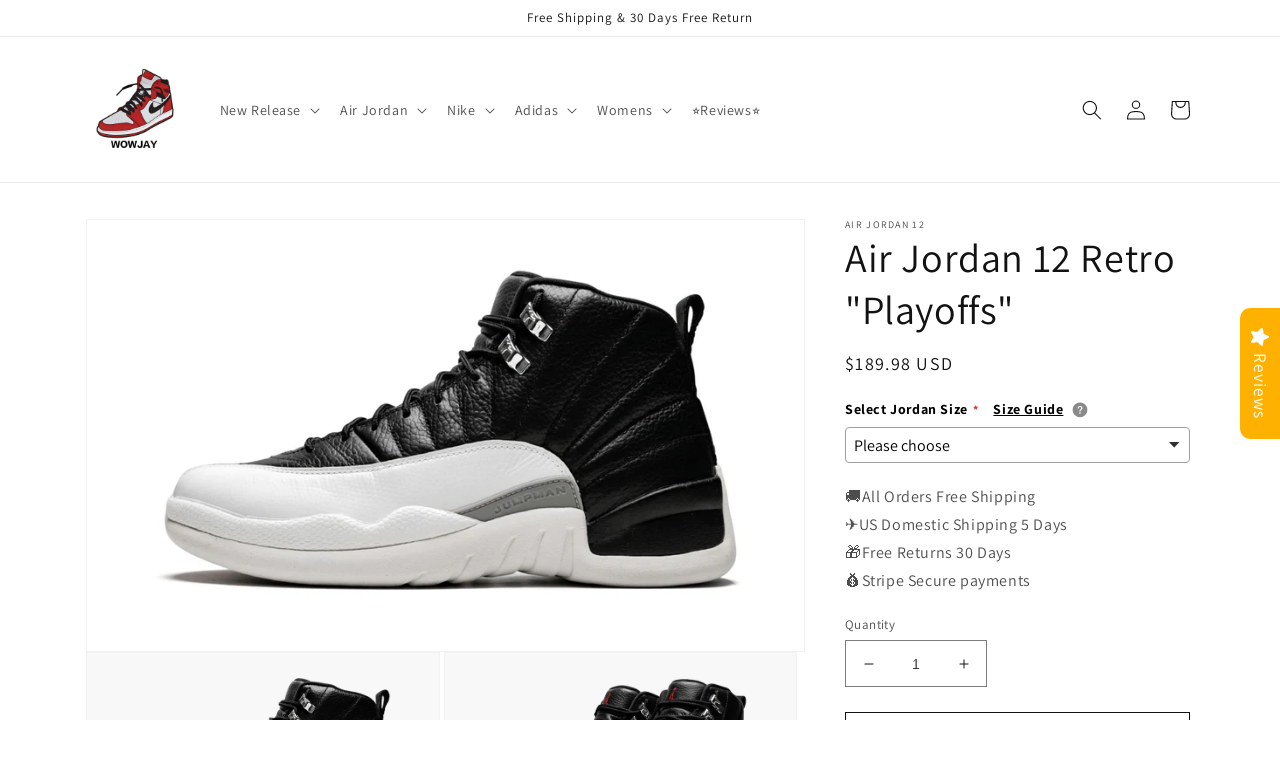

--- FILE ---
content_type: text/html; charset=utf-8
request_url: https://wowjay.com/products/air-jordan-12-retro-playoffs-130690-001
body_size: 40008
content:
<!doctype html>
<html class="no-js" lang="en">
  <head>
    <meta charset="utf-8">
    <meta http-equiv="X-UA-Compatible" content="IE=edge">
    <meta name="viewport" content="width=device-width,initial-scale=1">
    <meta name="theme-color" content="">
    <link rel="canonical" href="https://wowjay.com/products/air-jordan-12-retro-playoffs-130690-001">
    <link rel="preconnect" href="https://cdn.shopify.com" crossorigin><link rel="icon" type="image/png" href="//wowjay.com/cdn/shop/files/logo.png?crop=center&height=32&v=1660810787&width=32"><link rel="preconnect" href="https://fonts.shopifycdn.com" crossorigin><title>
      Air Jordan 12 Retro &quot;Playoffs&quot;
 &ndash; WOWJAY</title>

    
      <meta name="description" content="Air Jordan 12 Retro &quot;Playoffs&quot;">
    

    

<meta property="og:site_name" content="WOWJAY">
<meta property="og:url" content="https://wowjay.com/products/air-jordan-12-retro-playoffs-130690-001">
<meta property="og:title" content="Air Jordan 12 Retro &quot;Playoffs&quot;">
<meta property="og:type" content="product">
<meta property="og:description" content="Air Jordan 12 Retro &quot;Playoffs&quot;"><meta property="og:image" content="http://wowjay.com/cdn/shop/products/14243920_34424762_2048.jpg?v=1736220412">
  <meta property="og:image:secure_url" content="https://wowjay.com/cdn/shop/products/14243920_34424762_2048.jpg?v=1736220412">
  <meta property="og:image:width" content="2048">
  <meta property="og:image:height" content="1229"><meta property="og:price:amount" content="189.98">
  <meta property="og:price:currency" content="USD"><meta name="twitter:card" content="summary_large_image">
<meta name="twitter:title" content="Air Jordan 12 Retro &quot;Playoffs&quot;">
<meta name="twitter:description" content="Air Jordan 12 Retro &quot;Playoffs&quot;">


    <script src="//wowjay.com/cdn/shop/t/1/assets/global.js?v=24850326154503943211660791737" defer="defer"></script>
    <script>window.performance && window.performance.mark && window.performance.mark('shopify.content_for_header.start');</script><meta id="shopify-digital-wallet" name="shopify-digital-wallet" content="/65796866286/digital_wallets/dialog">
<link rel="alternate" type="application/json+oembed" href="https://wowjay.com/products/air-jordan-12-retro-playoffs-130690-001.oembed">
<script async="async" src="/checkouts/internal/preloads.js?locale=en-US"></script>
<script id="shopify-features" type="application/json">{"accessToken":"c419d13bffdb6cf3d5d1687dc53c5fc9","betas":["rich-media-storefront-analytics"],"domain":"wowjay.com","predictiveSearch":true,"shopId":65796866286,"locale":"en"}</script>
<script>var Shopify = Shopify || {};
Shopify.shop = "melabnerjjlu.myshopify.com";
Shopify.locale = "en";
Shopify.currency = {"active":"USD","rate":"1.0"};
Shopify.country = "US";
Shopify.theme = {"name":"Dawn","id":134783140078,"schema_name":"Dawn","schema_version":"6.0.2","theme_store_id":887,"role":"main"};
Shopify.theme.handle = "null";
Shopify.theme.style = {"id":null,"handle":null};
Shopify.cdnHost = "wowjay.com/cdn";
Shopify.routes = Shopify.routes || {};
Shopify.routes.root = "/";</script>
<script type="module">!function(o){(o.Shopify=o.Shopify||{}).modules=!0}(window);</script>
<script>!function(o){function n(){var o=[];function n(){o.push(Array.prototype.slice.apply(arguments))}return n.q=o,n}var t=o.Shopify=o.Shopify||{};t.loadFeatures=n(),t.autoloadFeatures=n()}(window);</script>
<script id="shop-js-analytics" type="application/json">{"pageType":"product"}</script>
<script defer="defer" async type="module" src="//wowjay.com/cdn/shopifycloud/shop-js/modules/v2/client.init-shop-cart-sync_BT-GjEfc.en.esm.js"></script>
<script defer="defer" async type="module" src="//wowjay.com/cdn/shopifycloud/shop-js/modules/v2/chunk.common_D58fp_Oc.esm.js"></script>
<script defer="defer" async type="module" src="//wowjay.com/cdn/shopifycloud/shop-js/modules/v2/chunk.modal_xMitdFEc.esm.js"></script>
<script type="module">
  await import("//wowjay.com/cdn/shopifycloud/shop-js/modules/v2/client.init-shop-cart-sync_BT-GjEfc.en.esm.js");
await import("//wowjay.com/cdn/shopifycloud/shop-js/modules/v2/chunk.common_D58fp_Oc.esm.js");
await import("//wowjay.com/cdn/shopifycloud/shop-js/modules/v2/chunk.modal_xMitdFEc.esm.js");

  window.Shopify.SignInWithShop?.initShopCartSync?.({"fedCMEnabled":true,"windoidEnabled":true});

</script>
<script>(function() {
  var isLoaded = false;
  function asyncLoad() {
    if (isLoaded) return;
    isLoaded = true;
    var urls = ["https:\/\/cdn.ryviu.com\/v\/static\/js\/app.js?n=1\u0026shop=melabnerjjlu.myshopify.com","https:\/\/ecommplugins-scripts.trustpilot.com\/v2.1\/js\/header.min.js?settings=eyJrZXkiOiJ0YkdRVHUxTEpyR01KTmhTIiwicyI6InNrdSJ9\u0026shop=melabnerjjlu.myshopify.com","https:\/\/ecommplugins-trustboxsettings.trustpilot.com\/melabnerjjlu.myshopify.com.js?settings=1662111615346\u0026shop=melabnerjjlu.myshopify.com","https:\/\/embed.tawk.to\/widget-script\/62c19da57b967b117997c5a4\/1g724vkjl.js?shop=melabnerjjlu.myshopify.com"];
    for (var i = 0; i < urls.length; i++) {
      var s = document.createElement('script');
      s.type = 'text/javascript';
      s.async = true;
      s.src = urls[i];
      var x = document.getElementsByTagName('script')[0];
      x.parentNode.insertBefore(s, x);
    }
  };
  if(window.attachEvent) {
    window.attachEvent('onload', asyncLoad);
  } else {
    window.addEventListener('load', asyncLoad, false);
  }
})();</script>
<script id="__st">var __st={"a":65796866286,"offset":-18000,"reqid":"d802bff4-9e79-4fda-9dfc-9d835177cccb-1769234456","pageurl":"wowjay.com\/products\/air-jordan-12-retro-playoffs-130690-001","u":"338aa2d91024","p":"product","rtyp":"product","rid":7870697963758};</script>
<script>window.ShopifyPaypalV4VisibilityTracking = true;</script>
<script id="captcha-bootstrap">!function(){'use strict';const t='contact',e='account',n='new_comment',o=[[t,t],['blogs',n],['comments',n],[t,'customer']],c=[[e,'customer_login'],[e,'guest_login'],[e,'recover_customer_password'],[e,'create_customer']],r=t=>t.map((([t,e])=>`form[action*='/${t}']:not([data-nocaptcha='true']) input[name='form_type'][value='${e}']`)).join(','),a=t=>()=>t?[...document.querySelectorAll(t)].map((t=>t.form)):[];function s(){const t=[...o],e=r(t);return a(e)}const i='password',u='form_key',d=['recaptcha-v3-token','g-recaptcha-response','h-captcha-response',i],f=()=>{try{return window.sessionStorage}catch{return}},m='__shopify_v',_=t=>t.elements[u];function p(t,e,n=!1){try{const o=window.sessionStorage,c=JSON.parse(o.getItem(e)),{data:r}=function(t){const{data:e,action:n}=t;return t[m]||n?{data:e,action:n}:{data:t,action:n}}(c);for(const[e,n]of Object.entries(r))t.elements[e]&&(t.elements[e].value=n);n&&o.removeItem(e)}catch(o){console.error('form repopulation failed',{error:o})}}const l='form_type',E='cptcha';function T(t){t.dataset[E]=!0}const w=window,h=w.document,L='Shopify',v='ce_forms',y='captcha';let A=!1;((t,e)=>{const n=(g='f06e6c50-85a8-45c8-87d0-21a2b65856fe',I='https://cdn.shopify.com/shopifycloud/storefront-forms-hcaptcha/ce_storefront_forms_captcha_hcaptcha.v1.5.2.iife.js',D={infoText:'Protected by hCaptcha',privacyText:'Privacy',termsText:'Terms'},(t,e,n)=>{const o=w[L][v],c=o.bindForm;if(c)return c(t,g,e,D).then(n);var r;o.q.push([[t,g,e,D],n]),r=I,A||(h.body.append(Object.assign(h.createElement('script'),{id:'captcha-provider',async:!0,src:r})),A=!0)});var g,I,D;w[L]=w[L]||{},w[L][v]=w[L][v]||{},w[L][v].q=[],w[L][y]=w[L][y]||{},w[L][y].protect=function(t,e){n(t,void 0,e),T(t)},Object.freeze(w[L][y]),function(t,e,n,w,h,L){const[v,y,A,g]=function(t,e,n){const i=e?o:[],u=t?c:[],d=[...i,...u],f=r(d),m=r(i),_=r(d.filter((([t,e])=>n.includes(e))));return[a(f),a(m),a(_),s()]}(w,h,L),I=t=>{const e=t.target;return e instanceof HTMLFormElement?e:e&&e.form},D=t=>v().includes(t);t.addEventListener('submit',(t=>{const e=I(t);if(!e)return;const n=D(e)&&!e.dataset.hcaptchaBound&&!e.dataset.recaptchaBound,o=_(e),c=g().includes(e)&&(!o||!o.value);(n||c)&&t.preventDefault(),c&&!n&&(function(t){try{if(!f())return;!function(t){const e=f();if(!e)return;const n=_(t);if(!n)return;const o=n.value;o&&e.removeItem(o)}(t);const e=Array.from(Array(32),(()=>Math.random().toString(36)[2])).join('');!function(t,e){_(t)||t.append(Object.assign(document.createElement('input'),{type:'hidden',name:u})),t.elements[u].value=e}(t,e),function(t,e){const n=f();if(!n)return;const o=[...t.querySelectorAll(`input[type='${i}']`)].map((({name:t})=>t)),c=[...d,...o],r={};for(const[a,s]of new FormData(t).entries())c.includes(a)||(r[a]=s);n.setItem(e,JSON.stringify({[m]:1,action:t.action,data:r}))}(t,e)}catch(e){console.error('failed to persist form',e)}}(e),e.submit())}));const S=(t,e)=>{t&&!t.dataset[E]&&(n(t,e.some((e=>e===t))),T(t))};for(const o of['focusin','change'])t.addEventListener(o,(t=>{const e=I(t);D(e)&&S(e,y())}));const B=e.get('form_key'),M=e.get(l),P=B&&M;t.addEventListener('DOMContentLoaded',(()=>{const t=y();if(P)for(const e of t)e.elements[l].value===M&&p(e,B);[...new Set([...A(),...v().filter((t=>'true'===t.dataset.shopifyCaptcha))])].forEach((e=>S(e,t)))}))}(h,new URLSearchParams(w.location.search),n,t,e,['guest_login'])})(!0,!0)}();</script>
<script integrity="sha256-4kQ18oKyAcykRKYeNunJcIwy7WH5gtpwJnB7kiuLZ1E=" data-source-attribution="shopify.loadfeatures" defer="defer" src="//wowjay.com/cdn/shopifycloud/storefront/assets/storefront/load_feature-a0a9edcb.js" crossorigin="anonymous"></script>
<script data-source-attribution="shopify.dynamic_checkout.dynamic.init">var Shopify=Shopify||{};Shopify.PaymentButton=Shopify.PaymentButton||{isStorefrontPortableWallets:!0,init:function(){window.Shopify.PaymentButton.init=function(){};var t=document.createElement("script");t.src="https://wowjay.com/cdn/shopifycloud/portable-wallets/latest/portable-wallets.en.js",t.type="module",document.head.appendChild(t)}};
</script>
<script data-source-attribution="shopify.dynamic_checkout.buyer_consent">
  function portableWalletsHideBuyerConsent(e){var t=document.getElementById("shopify-buyer-consent"),n=document.getElementById("shopify-subscription-policy-button");t&&n&&(t.classList.add("hidden"),t.setAttribute("aria-hidden","true"),n.removeEventListener("click",e))}function portableWalletsShowBuyerConsent(e){var t=document.getElementById("shopify-buyer-consent"),n=document.getElementById("shopify-subscription-policy-button");t&&n&&(t.classList.remove("hidden"),t.removeAttribute("aria-hidden"),n.addEventListener("click",e))}window.Shopify?.PaymentButton&&(window.Shopify.PaymentButton.hideBuyerConsent=portableWalletsHideBuyerConsent,window.Shopify.PaymentButton.showBuyerConsent=portableWalletsShowBuyerConsent);
</script>
<script>
  function portableWalletsCleanup(e){e&&e.src&&console.error("Failed to load portable wallets script "+e.src);var t=document.querySelectorAll("shopify-accelerated-checkout .shopify-payment-button__skeleton, shopify-accelerated-checkout-cart .wallet-cart-button__skeleton"),e=document.getElementById("shopify-buyer-consent");for(let e=0;e<t.length;e++)t[e].remove();e&&e.remove()}function portableWalletsNotLoadedAsModule(e){e instanceof ErrorEvent&&"string"==typeof e.message&&e.message.includes("import.meta")&&"string"==typeof e.filename&&e.filename.includes("portable-wallets")&&(window.removeEventListener("error",portableWalletsNotLoadedAsModule),window.Shopify.PaymentButton.failedToLoad=e,"loading"===document.readyState?document.addEventListener("DOMContentLoaded",window.Shopify.PaymentButton.init):window.Shopify.PaymentButton.init())}window.addEventListener("error",portableWalletsNotLoadedAsModule);
</script>

<script type="module" src="https://wowjay.com/cdn/shopifycloud/portable-wallets/latest/portable-wallets.en.js" onError="portableWalletsCleanup(this)" crossorigin="anonymous"></script>
<script nomodule>
  document.addEventListener("DOMContentLoaded", portableWalletsCleanup);
</script>

<link id="shopify-accelerated-checkout-styles" rel="stylesheet" media="screen" href="https://wowjay.com/cdn/shopifycloud/portable-wallets/latest/accelerated-checkout-backwards-compat.css" crossorigin="anonymous">
<style id="shopify-accelerated-checkout-cart">
        #shopify-buyer-consent {
  margin-top: 1em;
  display: inline-block;
  width: 100%;
}

#shopify-buyer-consent.hidden {
  display: none;
}

#shopify-subscription-policy-button {
  background: none;
  border: none;
  padding: 0;
  text-decoration: underline;
  font-size: inherit;
  cursor: pointer;
}

#shopify-subscription-policy-button::before {
  box-shadow: none;
}

      </style>
<script id="sections-script" data-sections="product-recommendations,header,footer" defer="defer" src="//wowjay.com/cdn/shop/t/1/compiled_assets/scripts.js?v=384"></script>
<script>window.performance && window.performance.mark && window.performance.mark('shopify.content_for_header.end');</script>


    <style data-shopify>
      @font-face {
  font-family: Assistant;
  font-weight: 400;
  font-style: normal;
  font-display: swap;
  src: url("//wowjay.com/cdn/fonts/assistant/assistant_n4.9120912a469cad1cc292572851508ca49d12e768.woff2") format("woff2"),
       url("//wowjay.com/cdn/fonts/assistant/assistant_n4.6e9875ce64e0fefcd3f4446b7ec9036b3ddd2985.woff") format("woff");
}

      @font-face {
  font-family: Assistant;
  font-weight: 700;
  font-style: normal;
  font-display: swap;
  src: url("//wowjay.com/cdn/fonts/assistant/assistant_n7.bf44452348ec8b8efa3aa3068825305886b1c83c.woff2") format("woff2"),
       url("//wowjay.com/cdn/fonts/assistant/assistant_n7.0c887fee83f6b3bda822f1150b912c72da0f7b64.woff") format("woff");
}

      
      
      @font-face {
  font-family: Assistant;
  font-weight: 400;
  font-style: normal;
  font-display: swap;
  src: url("//wowjay.com/cdn/fonts/assistant/assistant_n4.9120912a469cad1cc292572851508ca49d12e768.woff2") format("woff2"),
       url("//wowjay.com/cdn/fonts/assistant/assistant_n4.6e9875ce64e0fefcd3f4446b7ec9036b3ddd2985.woff") format("woff");
}


      :root {
        --font-body-family: Assistant, sans-serif;
        --font-body-style: normal;
        --font-body-weight: 400;
        --font-body-weight-bold: 700;

        --font-heading-family: Assistant, sans-serif;
        --font-heading-style: normal;
        --font-heading-weight: 400;

        --font-body-scale: 1.0;
        --font-heading-scale: 1.0;

        --color-base-text: 18, 18, 18;
        --color-shadow: 18, 18, 18;
        --color-base-background-1: 255, 255, 255;
        --color-base-background-2: 243, 243, 243;
        --color-base-solid-button-labels: 255, 255, 255;
        --color-base-outline-button-labels: 18, 18, 18;
        --color-base-accent-1: 18, 18, 18;
        --color-base-accent-2: 51, 79, 180;
        --payment-terms-background-color: #ffffff;

        --gradient-base-background-1: #ffffff;
        --gradient-base-background-2: #f3f3f3;
        --gradient-base-accent-1: #121212;
        --gradient-base-accent-2: #334fb4;

        --media-padding: px;
        --media-border-opacity: 0.05;
        --media-border-width: 1px;
        --media-radius: 0px;
        --media-shadow-opacity: 0.0;
        --media-shadow-horizontal-offset: 0px;
        --media-shadow-vertical-offset: 4px;
        --media-shadow-blur-radius: 5px;
        --media-shadow-visible: 0;

        --page-width: 120rem;
        --page-width-margin: 0rem;

        --card-image-padding: 0.0rem;
        --card-corner-radius: 0.0rem;
        --card-text-alignment: left;
        --card-border-width: 0.0rem;
        --card-border-opacity: 0.1;
        --card-shadow-opacity: 0.0;
        --card-shadow-visible: 0;
        --card-shadow-horizontal-offset: 0.0rem;
        --card-shadow-vertical-offset: 0.4rem;
        --card-shadow-blur-radius: 0.5rem;

        --badge-corner-radius: 4.0rem;

        --popup-border-width: 1px;
        --popup-border-opacity: 0.1;
        --popup-corner-radius: 0px;
        --popup-shadow-opacity: 0.0;
        --popup-shadow-horizontal-offset: 0px;
        --popup-shadow-vertical-offset: 4px;
        --popup-shadow-blur-radius: 5px;

        --drawer-border-width: 1px;
        --drawer-border-opacity: 0.1;
        --drawer-shadow-opacity: 0.0;
        --drawer-shadow-horizontal-offset: 0px;
        --drawer-shadow-vertical-offset: 4px;
        --drawer-shadow-blur-radius: 5px;

        --spacing-sections-desktop: 0px;
        --spacing-sections-mobile: 0px;

        --grid-desktop-vertical-spacing: 8px;
        --grid-desktop-horizontal-spacing: 8px;
        --grid-mobile-vertical-spacing: 4px;
        --grid-mobile-horizontal-spacing: 4px;

        --text-boxes-border-opacity: 0.1;
        --text-boxes-border-width: 0px;
        --text-boxes-radius: 0px;
        --text-boxes-shadow-opacity: 0.0;
        --text-boxes-shadow-visible: 0;
        --text-boxes-shadow-horizontal-offset: 0px;
        --text-boxes-shadow-vertical-offset: 4px;
        --text-boxes-shadow-blur-radius: 5px;

        --buttons-radius: 0px;
        --buttons-radius-outset: 0px;
        --buttons-border-width: 1px;
        --buttons-border-opacity: 1.0;
        --buttons-shadow-opacity: 0.0;
        --buttons-shadow-visible: 0;
        --buttons-shadow-horizontal-offset: 0px;
        --buttons-shadow-vertical-offset: 4px;
        --buttons-shadow-blur-radius: 5px;
        --buttons-border-offset: 0px;

        --inputs-radius: 0px;
        --inputs-border-width: 1px;
        --inputs-border-opacity: 0.55;
        --inputs-shadow-opacity: 0.0;
        --inputs-shadow-horizontal-offset: 0px;
        --inputs-margin-offset: 0px;
        --inputs-shadow-vertical-offset: 4px;
        --inputs-shadow-blur-radius: 5px;
        --inputs-radius-outset: 0px;

        --variant-pills-radius: 40px;
        --variant-pills-border-width: 1px;
        --variant-pills-border-opacity: 0.55;
        --variant-pills-shadow-opacity: 0.0;
        --variant-pills-shadow-horizontal-offset: 0px;
        --variant-pills-shadow-vertical-offset: 4px;
        --variant-pills-shadow-blur-radius: 5px;
      }

      *,
      *::before,
      *::after {
        box-sizing: inherit;
      }

      html {
        box-sizing: border-box;
        font-size: calc(var(--font-body-scale) * 62.5%);
        height: 100%;
      }

      body {
        display: grid;
        grid-template-rows: auto auto 1fr auto;
        grid-template-columns: 100%;
        min-height: 100%;
        margin: 0;
        font-size: 1.5rem;
        letter-spacing: 0.06rem;
        line-height: calc(1 + 0.8 / var(--font-body-scale));
        font-family: var(--font-body-family);
        font-style: var(--font-body-style);
        font-weight: var(--font-body-weight);
      }

      @media screen and (min-width: 750px) {
        body {
          font-size: 1.6rem;
        }
      }
    </style>

    <link href="//wowjay.com/cdn/shop/t/1/assets/base.css?v=19666067365360246481660791756" rel="stylesheet" type="text/css" media="all" />
<link rel="preload" as="font" href="//wowjay.com/cdn/fonts/assistant/assistant_n4.9120912a469cad1cc292572851508ca49d12e768.woff2" type="font/woff2" crossorigin><link rel="preload" as="font" href="//wowjay.com/cdn/fonts/assistant/assistant_n4.9120912a469cad1cc292572851508ca49d12e768.woff2" type="font/woff2" crossorigin><link rel="stylesheet" href="//wowjay.com/cdn/shop/t/1/assets/component-predictive-search.css?v=165644661289088488651660791733" media="print" onload="this.media='all'"><script>document.documentElement.className = document.documentElement.className.replace('no-js', 'js');
    if (Shopify.designMode) {
      document.documentElement.classList.add('shopify-design-mode');
    }
    </script>
  <!-- BEGIN app block: shopify://apps/ryviu-product-reviews-app/blocks/ryviu-js/807ad6ed-1a6a-4559-abea-ed062858d9da -->
<script>
  // RYVIU APP :: Settings
  var ryviu_global_settings = {"form":{"showTitle":true,"titleForm":"Rate Us","titleName":"Your Name","colorInput":"#464646","colorTitle":"#696969","noticeName":"Your name is required field","titleEmail":"Your Email","autoPublish":true,"colorNotice":"#dd2c00","colorSubmit":"#ffffff","noticeEmail":"Your email is required and valid email","titleSubmit":"Submit Your Review","titleSubject":"Review Title","titleSuccess":"Thank you! Your review is submited.","colorStarForm":"#ececec","noticeSubject":"Title is required field","showtitleForm":true,"titleMessenger":"Review Content","noticeMessenger":"Your review is required field","placeholderName":"John Smith","starActivecolor":"#fdbc00","backgroundSubmit":"#00aeef","placeholderEmail":"example@yourdomain.com","placeholderSubject":"Look great","placeholderMessenger":"Write something","loadAfterContentLoaded":true},"questions":{"by_text":"Author","of_text":"of","on_text":"am","des_form":"Ask a question to the community here","name_form":"Your Name","email_form":"Your E-Mail Adresse","input_text":"Have a question? Search for answers","title_form":"No answer found?","answer_form":"Your answers","answer_text":"Answer question","newest_text":"Latest New","notice_form":"Complete before submitting","submit_form":"Send a question","helpful_text":"Most helpful","showing_text":"Show","question_form":"Your question","titleCustomer":"","community_text":"Ask the community here","questions_text":"questions","title_answer_form":"Answer question","ask_community_text":"Ask the community","submit_answer_form":"Send a reply","write_question_text":"Ask a question","question_answer_form":"Question","placeholder_answer_form":"Answer is a required field!","placeholder_question_form":"Question is a required field!"},"review_widget":{"star":1,"style":"style2","title":true,"ofText":"of","tstar1":"Terrible","tstar2":"Poor","tstar3":"Average","tstar4":"Very Good","tstar5":"Excellent","nostars":false,"nowrite":false,"hideFlag":false,"hidedate":false,"noavatar":false,"noreview":true,"order_by":"late","showText":"Show:","showspam":true,"noReviews":"No reviews","outofText":"out of","random_to":20,"ryplyText":"Comment","starStyle":"style1","starcolor":"#e6e6e6","starsText":"stars","colorTitle":"#6c8187","colorWrite":"#ffffff","customDate":"dd\/MM\/yy","dateSelect":"dateDefaut","helpulText":"Is this helpful?","latestText":"Latest","nolastname":false,"oldestText":"Oldest","paddingTop":"0","reviewText":"review","sortbyText":"Sort by:","starHeight":13,"titleWrite":"Write a review","borderColor":"#ffffff","borderStyle":"solid","borderWidth":"0","colorAvatar":"#f8f8f8","firstReview":"Write a first review now","paddingLeft":"0","random_from":0,"reviewsText":"reviews","showingText":"Showing","disableReply":true,"paddingRight":"0","payment_type":"Monthly","textVerified":"Verified Purchase","colorVerified":"#05d92d","disableHelpul":false,"disableWidget":false,"paddingBottom":"0","titleCustomer":"Customer Reviews","featureSidebar":true,"filter_reviews":"all","backgroundRyviu":"transparent","backgroundWrite":"#ffb102","disablePurchase":false,"starActiveStyle":"style1","starActivecolor":"#fdbc00","show_title_customer":false,"filter_reviews_local":"US"},"design_settings":{"date":"timeago","sort":"late","showing":30,"url_shop":"melabnerjjlu.myshopify.com","colection":true,"no_number":false,"no_review":true,"defautDate":"timeago","defaultDate":"timeago","client_theme":"default","verify_reply":true,"verify_review":true,"reviews_per_page":"10","aimgs":false}};
  var ryviu_version = '1';
  if (typeof Shopify !== 'undefined' && Shopify.designMode && document.documentElement) {
    document.documentElement.classList.add('ryviu-shopify-mode');
  }
</script>



<!-- END app block --><!-- BEGIN app block: shopify://apps/king-product-options-variant/blocks/app-embed/ce104259-52b1-4720-9ecf-76b34cae0401 -->
    
        <!-- BEGIN app snippet: option.v1 --><link href="//cdn.shopify.com/extensions/019b4e43-a383-7f0c-979c-7303d462adcd/king-product-options-variant-70/assets/ymq-option.css" rel="stylesheet" type="text/css" media="all" />
<link async href='https://option.ymq.cool/option/bottom.css' rel='stylesheet'> 
<style id="ymq-jsstyle"></style>
<script data-asyncLoad='asyncLoad' data-mbAt2ktK3Dmszf6K="mbAt2ktK3Dmszf6K">
    window.best_option = window.best_option || {}; 

    best_option.shop = `melabnerjjlu.myshopify.com`; 

    best_option.page = `product`; 

    best_option.ymq_option_branding = {}; 
      
        best_option.ymq_option_branding = {"button":{"--button-background-checked-color":"#000000","--button-background-color":"#FFFFFF","--button-background-disabled-color":"#FFFFFF","--button-border-checked-color":"#000000","--button-border-color":"#000000","--button-border-disabled-color":"#000000","--button-font-checked-color":"#FFFFFF","--button-font-disabled-color":"#cccccc","--button-font-color":"#000000","--button-border-radius":"0","--button-font-size":"14","--button-line-height":"20","--button-margin-l-r":"4","--button-margin-u-d":"4","--button-padding-l-r":"16","--button-padding-u-d":"8"},"radio":{"--radio-border-color":"#BBC1E1","--radio-border-checked-color":"#BBC1E1","--radio-border-disabled-color":"#BBC1E1","--radio-border-hover-color":"#BBC1E1","--radio-background-color":"#FFFFFF","--radio-background-checked-color":"#275EFE","--radio-background-disabled-color":"#E1E6F9","--radio-background-hover-color":"#FFFFFF","--radio-inner-color":"#E1E6F9","--radio-inner-checked-color":"#FFFFFF","--radio-inner-disabled-color":"#FFFFFF"},"input":{"--input-background-checked-color":"#FFFFFF","--input-background-color":"#FFFFFF","--input-border-checked-color":"#000000","--input-border-color":"#000000","--input-font-checked-color":"#000000","--input-font-color":"#000000","--input-border-radius":"0","--input-font-size":"14","--input-padding-l-r":"16","--input-padding-u-d":"9","--input-width":"100","--input-max-width":"400"},"select":{"--select-border-color":"#000000","--select-border-checked-color":"#000000","--select-background-color":"#FFFFFF","--select-background-checked-color":"#FFFFFF","--select-font-color":"#000000","--select-font-checked-color":"#000000","--select-option-background-color":"#FFFFFF","--select-option-background-checked-color":"#F5F9FF","--select-option-background-disabled-color":"#FFFFFF","--select-option-font-color":"#000000","--select-option-font-checked-color":"#000000","--select-option-font-disabled-color":"#CCCCCC","--select-padding-u-d":"9","--select-padding-l-r":"16","--select-option-padding-u-d":"9","--select-option-padding-l-r":"16","--select-width":"100","--select-max-width":"400","--select-font-size":"14","--select-border-radius":"0"},"multiple":{"--multiple-background-color":"#F5F9FF","--multiple-font-color":"#000000","--multiple-padding-u-d":"2","--multiple-padding-l-r":"8","--multiple-font-size":"12","--multiple-border-radius":"0"},"img":{"--img-border-color":"#E1E1E1","--img-border-checked-color":"#000000","--img-border-disabled-color":"#000000","--img-width":"50","--img-height":"50","--img-margin-u-d":"2","--img-margin-l-r":"2","--img-border-radius":"4"},"upload":{"--upload-background-color":"#409EFF","--upload-font-color":"#FFFFFF","--upload-border-color":"#409EFF","--upload-padding-u-d":"12","--upload-padding-l-r":"20","--upload-font-size":"12","--upload-border-radius":"4"},"cart":{"--cart-border-color":"#000000","--buy-border-color":"#000000","--cart-border-hover-color":"#000000","--buy-border-hover-color":"#000000","--cart-background-color":"#000000","--buy-background-color":"#000000","--cart-background-hover-color":"#000000","--buy-background-hover-color":"#000000","--cart-font-color":"#FFFFFF","--buy-font-color":"#FFFFFF","--cart-font-hover-color":"#FFFFFF","--buy-font-hover-color":"#FFFFFF","--cart-padding-u-d":"12","--cart-padding-l-r":"16","--buy-padding-u-d":"12","--buy-padding-l-r":"16","--cart-margin-u-d":"4","--cart-margin-l-r":"0","--buy-margin-u-d":"4","--buy-margin-l-r":"0","--cart-width":"100","--cart-max-width":"800","--buy-width":"100","--buy-max-width":"800","--cart-font-size":"14","--cart-border-radius":"0","--buy-font-size":"14","--buy-border-radius":"0"},"quantity":{"--quantity-border-color":"#A6A3A3","--quantity-font-color":"#000000","--quantity-background-color":"#FFFFFF","--quantity-width":"150","--quantity-height":"40","--quantity-font-size":"14","--quantity-border-radius":"0"},"global":{"--global-title-color":"#000000","--global-help-color":"#000000","--global-error-color":"#DC3545","--global-title-font-size":"14","--global-help-font-size":"12","--global-error-font-size":"12","--global-margin-top":"0","--global-margin-bottom":"20","--global-margin-left":"0","--global-margin-right":"0","--global-title-margin-top":"0","--global-title-margin-bottom":"5","--global-title-margin-left":"0","--global-title-margin-right":"0","--global-help-margin-top":"5","--global-help-margin-bottom":"0","--global-help-margin-left":"0","--global-help-margin-right":"0","--global-error-margin-top":"5","--global-error-margin-bottom":"0","--global-error-margin-left":"0","--global-error-margin-right":"0"},"discount":{"--new-discount-normal-color":"#1878B9","--new-discount-error-color":"#E22120","--new-discount-layout":"flex-end"},"lan":{"require":"This is a required field.","email":"Please enter a valid email address.","phone":"Please enter the correct phone.","number":"Please enter an number.","integer":"Please enter an integer.","min_char":"Please enter no less than %s characters.","max_char":"Please enter no more than %s characters.","max_s":"Please choose less than %s options.","min_s":"Please choose more than %s options.","total_s":"Please choose %s options.","min":"Please enter no less than %s.","max":"Please enter no more than %s.","currency":"USD","sold_out":"sold out","please_choose":"Please choose","add_to_cart":"ADD TO CART","buy_it_now":"BUY IT NOW","add_price_text":"Selection will add %s to the price","discount_code":"Discount code","application":"Apply","discount_error1":"Enter a valid discount code","discount_error2":"discount code isn't valid for the items in your cart"},"price":{"--price-border-color":"#000000","--price-background-color":"#FFFFFF","--price-font-color":"#000000","--price-price-font-color":"#03de90","--price-padding-u-d":"9","--price-padding-l-r":"16","--price-width":"100","--price-max-width":"400","--price-font-size":"14","--price-border-radius":"0"},"extra":{"is_show":"0","plan":0,"quantity-box":"0","price-value":"3,4,15,6,16,7","variant-original-margin-bottom":"15","strong-dorp-down":0,"radio-unchecked":1,"img-option-bigger":1,"add-button-reload":1,"buy-now-new":1,"open-theme-buy-now":1,"open-theme-ajax-cart":1,"free_plan":0,"img_cdn":1,"timestamp":1662273465,"new":2}}; 
     
        
    best_option.product = {"id":7870697963758,"title":"Air Jordan 12 Retro \"Playoffs\"","handle":"air-jordan-12-retro-playoffs-130690-001","description":"\u003cp\u003eOne of the most iconic and popular colorways of the Air Jordan 12 ever, this is the original “Playoffs” colorway worn by Michael Jordan for home games during the 1997 NBA Playoffs. No Air Jordan 12 collection is complete without a pair. This is the 2012 release.\u003c\/p\u003e","published_at":"2022-06-26T10:43:07-04:00","created_at":"2022-08-18T08:23:35-04:00","vendor":"Air Jordan 12","type":"Air Jordan 12","tags":["Jordan","Mens"],"price":18998,"price_min":18998,"price_max":18998,"available":true,"price_varies":false,"compare_at_price":null,"compare_at_price_min":0,"compare_at_price_max":0,"compare_at_price_varies":false,"variants":[{"id":43399345897710,"title":"Default Title","option1":"Default Title","option2":null,"option3":null,"sku":"130690 001","requires_shipping":true,"taxable":false,"featured_image":null,"available":true,"name":"Air Jordan 12 Retro \"Playoffs\"","public_title":null,"options":["Default Title"],"price":18998,"weight":1000,"compare_at_price":null,"inventory_management":"shopify","barcode":null,"requires_selling_plan":false,"selling_plan_allocations":[]}],"images":["\/\/wowjay.com\/cdn\/shop\/products\/14243920_34424762_2048.jpg?v=1736220412","\/\/wowjay.com\/cdn\/shop\/products\/14243920_34424759_2048.jpg?v=1736220412","\/\/wowjay.com\/cdn\/shop\/products\/14243920_34426360_2048.jpg?v=1736220412","\/\/wowjay.com\/cdn\/shop\/products\/14243920_34421984_2048.jpg?v=1736220412","\/\/wowjay.com\/cdn\/shop\/products\/14243920_34424777_2048.jpg?v=1736220412","\/\/wowjay.com\/cdn\/shop\/products\/14243920_34424769_2048.jpg?v=1736220412"],"featured_image":"\/\/wowjay.com\/cdn\/shop\/products\/14243920_34424762_2048.jpg?v=1736220412","options":["Title"],"media":[{"alt":"Air Jordan 12 Retro \"Playoffs\"","id":30487139451118,"position":1,"preview_image":{"aspect_ratio":1.666,"height":1229,"width":2048,"src":"\/\/wowjay.com\/cdn\/shop\/products\/14243920_34424762_2048.jpg?v=1736220412"},"aspect_ratio":1.666,"height":1229,"media_type":"image","src":"\/\/wowjay.com\/cdn\/shop\/products\/14243920_34424762_2048.jpg?v=1736220412","width":2048},{"alt":"Air Jordan 12 Retro \"Playoffs\"","id":30487139483886,"position":2,"preview_image":{"aspect_ratio":1.666,"height":1229,"width":2048,"src":"\/\/wowjay.com\/cdn\/shop\/products\/14243920_34424759_2048.jpg?v=1736220412"},"aspect_ratio":1.666,"height":1229,"media_type":"image","src":"\/\/wowjay.com\/cdn\/shop\/products\/14243920_34424759_2048.jpg?v=1736220412","width":2048},{"alt":"Air Jordan 12 Retro \"Playoffs\"","id":30487139516654,"position":3,"preview_image":{"aspect_ratio":1.666,"height":1229,"width":2048,"src":"\/\/wowjay.com\/cdn\/shop\/products\/14243920_34426360_2048.jpg?v=1736220412"},"aspect_ratio":1.666,"height":1229,"media_type":"image","src":"\/\/wowjay.com\/cdn\/shop\/products\/14243920_34426360_2048.jpg?v=1736220412","width":2048},{"alt":"Air Jordan 12 Retro \"Playoffs\"","id":30487139549422,"position":4,"preview_image":{"aspect_ratio":1.666,"height":1229,"width":2048,"src":"\/\/wowjay.com\/cdn\/shop\/products\/14243920_34421984_2048.jpg?v=1736220412"},"aspect_ratio":1.666,"height":1229,"media_type":"image","src":"\/\/wowjay.com\/cdn\/shop\/products\/14243920_34421984_2048.jpg?v=1736220412","width":2048},{"alt":"Air Jordan 12 Retro \"Playoffs\"","id":30487139582190,"position":5,"preview_image":{"aspect_ratio":1.666,"height":1229,"width":2048,"src":"\/\/wowjay.com\/cdn\/shop\/products\/14243920_34424777_2048.jpg?v=1736220412"},"aspect_ratio":1.666,"height":1229,"media_type":"image","src":"\/\/wowjay.com\/cdn\/shop\/products\/14243920_34424777_2048.jpg?v=1736220412","width":2048},{"alt":"Air Jordan 12 Retro \"Playoffs\"","id":30487139614958,"position":6,"preview_image":{"aspect_ratio":1.666,"height":1229,"width":2048,"src":"\/\/wowjay.com\/cdn\/shop\/products\/14243920_34424769_2048.jpg?v=1736220412"},"aspect_ratio":1.666,"height":1229,"media_type":"image","src":"\/\/wowjay.com\/cdn\/shop\/products\/14243920_34424769_2048.jpg?v=1736220412","width":2048}],"requires_selling_plan":false,"selling_plan_groups":[],"content":"\u003cp\u003eOne of the most iconic and popular colorways of the Air Jordan 12 ever, this is the original “Playoffs” colorway worn by Michael Jordan for home games during the 1997 NBA Playoffs. No Air Jordan 12 collection is complete without a pair. This is the 2012 release.\u003c\/p\u003e"}; 

    best_option.ymq_has_only_default_variant = true; 
     

    
        best_option.ymq_status = {}; 
         

        best_option.ymq_variantjson = {}; 
         

        best_option.ymq_option_data = {}; 
        

        best_option.ymq_option_condition = {}; 
         
            
    


    best_option.product_collections = {};
    
        best_option.product_collections[409573196014] = {"id":409573196014,"handle":"air-jordan-12","title":"Air Jordan 12","updated_at":"2025-04-10T03:24:56-04:00","body_html":"","published_at":"2022-08-18T11:17:56-04:00","sort_order":"best-selling","template_suffix":"","disjunctive":false,"rules":[{"column":"vendor","relation":"equals","condition":"Air Jordan 12"},{"column":"tag","relation":"equals","condition":"Mens"}],"published_scope":"web"};
    
        best_option.product_collections[409573458158] = {"id":409573458158,"handle":"jordan","title":"Jordan","updated_at":"2026-01-23T07:28:48-05:00","body_html":"","published_at":"2022-08-18T11:18:02-04:00","sort_order":"best-selling","template_suffix":"","disjunctive":false,"rules":[{"column":"tag","relation":"equals","condition":"Jordan"}],"published_scope":"web"};
    
        best_option.product_collections[409573425390] = {"id":409573425390,"handle":"mens-air-jordan","title":"Men's Air Jordan","updated_at":"2026-01-23T07:28:48-05:00","body_html":"","published_at":"2022-08-18T11:18:01-04:00","sort_order":"best-selling","template_suffix":"","disjunctive":false,"rules":[{"column":"tag","relation":"equals","condition":"Jordan"},{"column":"tag","relation":"equals","condition":"Mens"}],"published_scope":"web"};
    
        best_option.product_collections[409574015214] = {"id":409574015214,"handle":"mens-sneakers","title":"Men's Sneakers","updated_at":"2026-01-23T07:28:48-05:00","body_html":"","published_at":"2022-08-18T11:18:15-04:00","sort_order":"best-selling","template_suffix":"","disjunctive":false,"rules":[{"column":"tag","relation":"equals","condition":"Mens"}],"published_scope":"web"};
    


    best_option.ymq_template_options = {};
    best_option.ymq_option_template = {};
    best_option.ymq_option_template_condition = {}; 
    
    
    

    
        best_option.ymq_option_template_sort = `2,3,1,4,5,6`;
    

    
        best_option.ymq_option_template_sort_before = false;
    
    
    
    best_option.ymq_option_template_c_t = {};
    best_option.ymq_option_template_condition_c_t = {};
    best_option.ymq_option_template_assign_c_t = {};
    
    
        
        
            
            
                best_option.ymq_template_options[`tem2`] = {"template":{"ymq2tem1":{"id":"2tem1","type":"3","options":{"2tem1_19":{"weight":"","sku":"","id":"2tem1_19","price":"","value":"Women 3.5/EURO 34","hasstock":1,"one_time":"0","default":"0","canvas_type":"2","canvas1":"","canvas2":"","qty_input":0},"2tem1_20":{"weight":"","sku":"","id":"2tem1_20","price":"","value":"Women 4/EURO 34.5","hasstock":1,"one_time":"0","default":"0","canvas_type":"2","canvas1":"","canvas2":"","qty_input":0},"2tem1_21":{"weight":"","sku":"","id":"2tem1_21","price":"","value":"Women 4.5/EURO 35","hasstock":1,"one_time":"0","default":"0","canvas_type":"2","canvas1":"","canvas2":"","qty_input":0},"2tem1_22":{"weight":"","sku":"","id":"2tem1_22","price":"","value":"Women 5/EURO 35.5","hasstock":1,"one_time":"0","default":"0","canvas_type":"2","canvas1":"","canvas2":"","qty_input":0},"2tem1_5":{"weight":"","sku":"","id":"2tem1_5","price":"","value":"Women 5.5/Men 4/EURO 36","hasstock":1,"one_time":"0","default":"0","canvas_type":"2","canvas1":"","canvas2":"","qty_input":0},"2tem1_6":{"weight":"","sku":"","id":"2tem1_6","price":"","value":"Women 6/Men 4.5/EURO 36.5","hasstock":1,"one_time":"0","default":"0","canvas_type":"2","canvas1":"","canvas2":"","qty_input":0},"2tem1_7":{"weight":"","sku":"","id":"2tem1_7","price":"","value":"Women 6.5/Men 5/EURO 37.5","hasstock":1,"one_time":"0","default":"0","canvas_type":"2","canvas1":"","canvas2":"","qty_input":0},"2tem1_8":{"weight":"","sku":"","id":"2tem1_8","price":"","value":"Women 7/Men 5.5/EURO 38","hasstock":1,"one_time":"0","default":"0","canvas_type":"2","canvas1":"","canvas2":"","qty_input":0},"2tem1_9":{"weight":"","sku":"","id":"2tem1_9","price":"","value":"Women 7.5/Men 6/EURO 38.5","hasstock":1,"one_time":"0","default":"0","canvas_type":"2","canvas1":"","canvas2":"","qty_input":0},"2tem1_10":{"weight":"","sku":"","id":"2tem1_10","price":"","value":"Women 8/Men 6.5/EURO 39","hasstock":1,"one_time":"0","default":"0","canvas_type":"2","canvas1":"","canvas2":"","qty_input":0},"2tem1_11":{"weight":"","sku":"","id":"2tem1_11","price":"","value":"Women 8.5/Men 7/EURO 40","hasstock":1,"one_time":"0","default":"0","canvas_type":"2","canvas1":"","canvas2":"","qty_input":0},"2tem1_12":{"weight":"","sku":"","id":"2tem1_12","price":"","value":"Women 9/Men 7.5/EURO 40.5","hasstock":1,"one_time":"0","default":"0","canvas_type":"2","canvas1":"","canvas2":"","qty_input":0},"2tem1_13":{"weight":"","sku":"","id":"2tem1_13","price":"","value":"Women 9.5/Men 8/EURO 41","hasstock":1,"one_time":"0","default":"0","canvas_type":"2","canvas1":"","canvas2":"","qty_input":0},"2tem1_14":{"weight":"","sku":"","id":"2tem1_14","price":"","value":"Women 10/Men 8.5/EURO 42","hasstock":1,"one_time":"0","default":"0","canvas_type":"2","canvas1":"","canvas2":"","qty_input":0},"2tem1_15":{"weight":"","sku":"","id":"2tem1_15","price":"","value":"Women 10.5/Men 9/EURO 42.5","hasstock":1,"one_time":"0","default":"0","canvas_type":"2","canvas1":"","canvas2":"","qty_input":0},"2tem1_16":{"weight":"","sku":"","id":"2tem1_16","price":"","value":"Women 11/Men 9.5/EURO 43","hasstock":1,"one_time":"0","default":"0","canvas_type":"2","canvas1":"","canvas2":"","qty_input":0},"2tem1_17":{"weight":"","sku":"","id":"2tem1_17","price":"","value":"Women 11.5/Men 10/EURO 44","hasstock":1,"one_time":"0","default":"0","canvas_type":"2","canvas1":"","canvas2":"","qty_input":0},"2tem1_18":{"weight":"","sku":"","id":"2tem1_18","price":"","value":"Women 12/Men 10.5/EURO 44.5","hasstock":1,"one_time":"0","default":"0","canvas_type":"2","canvas1":"","canvas2":"","qty_input":0}},"label":"Women’s Jordan Size","required":1,"alert_text":"<p style=\"text-align: center;\">Men's and women's Air Jordan are different sizes, please choose according to the corresponding gender shoe size</p>\n<p><img style=\"display: block; margin-left: auto; margin-right: auto;\" src=\"https://cdn.shopifycdn.net/s/files/1/0657/9686/6286/files/size-guide.jpg\" width=\"560\" height=\"767\" /></p>","a_t1":"Size Guide","a_t2":"","a_width":"700","is_a":1,"is_get_to_cart":1,"onetime":0,"tooltip":"The following size options are women&#39;s Air Jordan size options, if you want to buy this sneaker for a men, please use the Size Guide to find the corresponding men&#39;s size","tooltip_position":"1","hide_title":"0","class":"","help":"","min_s":"","max_s":""}},"condition":{},"assign":{"type":0,"manual":{"tag":"","collection":"409573753070","product":""},"automate":{"type":"1","data":{"1":{"tem_condition":1,"tem_condition_type":1,"tem_condition_value":""}}}}};
                best_option.ymq_option_template_c_t[`tem2`] = best_option.ymq_template_options[`tem2`]['template'];
                best_option.ymq_option_template_condition_c_t[`tem2`] = best_option.ymq_template_options[`tem2`]['condition'];
                best_option.ymq_option_template_assign_c_t[`tem2`] = best_option.ymq_template_options[`tem2`]['assign'];
            
        
            
            
                best_option.ymq_template_options[`tem3`] = {"template":{"ymq3tem1":{"id":"3tem1","type":"3","options":{"3tem1_1":{"weight":"","sku":"","id":"3tem1_1","price":"","value":"Women 3.5/EURO 34","hasstock":1,"one_time":"0","default":"0","canvas_type":"2","canvas1":"","canvas2":"","qty_input":0},"3tem1_2":{"weight":"","sku":"","id":"3tem1_2","price":"","value":"Women 4/EURO 34.5","hasstock":1,"one_time":"0","default":"0","canvas_type":"2","canvas1":"","canvas2":"","qty_input":0},"3tem1_3":{"weight":"","sku":"","id":"3tem1_3","price":"","value":"Women 4.5/EURO 35","hasstock":1,"one_time":"0","default":"0","canvas_type":"2","canvas1":"","canvas2":"","qty_input":0},"3tem1_4":{"weight":"","sku":"","id":"3tem1_4","price":"","value":"Women 5/EURO 35.5","hasstock":1,"one_time":"0","default":"0","canvas_type":"2","canvas1":"","canvas2":"","qty_input":0},"3tem1_5":{"weight":"","sku":"","id":"3tem1_5","price":"","value":"Women 5.5/Men 4/EURO 36","hasstock":1,"one_time":"0","default":"0","canvas_type":"2","canvas1":"","canvas2":"","qty_input":0},"3tem1_6":{"weight":"","sku":"","id":"3tem1_6","price":"","value":"Women 6/Men 4.5/EURO 36.5","hasstock":1,"one_time":"0","default":"0","canvas_type":"2","canvas1":"","canvas2":"","qty_input":0},"3tem1_7":{"weight":"","sku":"","id":"3tem1_7","price":"","value":"Women 6.5/Men 5/EURO 37.5","hasstock":1,"one_time":"0","default":"0","canvas_type":"2","canvas1":"","canvas2":"","qty_input":0},"3tem1_8":{"weight":"","sku":"","id":"3tem1_8","price":"","value":"Women 7/Men 5.5/EURO 38","hasstock":1,"one_time":"0","default":"0","canvas_type":"2","canvas1":"","canvas2":"","qty_input":0},"3tem1_9":{"weight":"","sku":"","id":"3tem1_9","price":"","value":"Women 7.5/Men 6/EURO 38.5","hasstock":1,"one_time":"0","default":"0","canvas_type":"2","canvas1":"","canvas2":"","qty_input":0},"3tem1_10":{"weight":"","sku":"","id":"3tem1_10","price":"","value":"Women 8/Men 6.5/EURO 39","hasstock":1,"one_time":"0","default":"0","canvas_type":"2","canvas1":"","canvas2":"","qty_input":0},"3tem1_11":{"weight":"","sku":"","id":"3tem1_11","price":"","value":"Women 8.5/Men 7/EURO 40","hasstock":1,"one_time":"0","default":"0","canvas_type":"2","canvas1":"","canvas2":"","qty_input":0},"3tem1_12":{"weight":"","sku":"","id":"3tem1_12","price":"","value":"Women 9/Men 7.5/EURO 40.5","hasstock":1,"one_time":"0","default":"0","canvas_type":"2","canvas1":"","canvas2":"","qty_input":0},"3tem1_13":{"weight":"","sku":"","id":"3tem1_13","price":"","value":"Women 9.5/Men 8/EURO 41","hasstock":1,"one_time":"0","default":"0","canvas_type":"2","canvas1":"","canvas2":"","qty_input":0},"3tem1_14":{"weight":"","sku":"","id":"3tem1_14","price":"","value":"Women 10/Men 8.5/EURO 42","hasstock":1,"one_time":"0","default":"0","canvas_type":"2","canvas1":"","canvas2":"","qty_input":0},"3tem1_15":{"weight":"","sku":"","id":"3tem1_15","price":"","value":"Women 10.5/Men 9/EURO 42.5","hasstock":1,"one_time":"0","default":"0","canvas_type":"2","canvas1":"","canvas2":"","qty_input":0},"3tem1_16":{"weight":"","sku":"","id":"3tem1_16","price":"","value":"Women 11/Men 9.5/EURO 43","hasstock":1,"one_time":"0","default":"0","canvas_type":"2","canvas1":"","canvas2":"","qty_input":0},"3tem1_17":{"weight":"","sku":"","id":"3tem1_17","price":"","value":"Women 11.5/Men 10/EURO 44","hasstock":1,"one_time":"0","default":"0","canvas_type":"2","canvas1":"","canvas2":"","qty_input":0},"3tem1_18":{"weight":"","sku":"","id":"3tem1_18","price":"","value":"Women 12/Men 10.5/EURO 44.5","hasstock":1,"one_time":"0","default":"0","canvas_type":"2","canvas1":"","canvas2":"","qty_input":0}},"label":"Women&#39;s Nike Size","tooltip":"The following size options are women&#39;s Nike size options, if you want to buy this sneaker for a men, please use the Nike Size Guide to find the corresponding men&#39;s size","required":1,"is_get_to_cart":1,"onetime":0,"tooltip_position":"1","hide_title":"0","class":"","help":"","alert_text":"<p style=\"text-align: center;\">Men's and women's Nike sneakers are different sizes, please choose according to the corresponding gender shoe size.</p>\n<p style=\"text-align: center;\"><img src=\"https://cdn.shopifycdn.net/s/files/1/0657/9686/6286/files/Nike-size-guide.jpg\" width=\"619\" height=\"745\" /></p>","a_t1":"Nike Size Guide","a_t2":"","a_width":"700","min_s":"","max_s":"","is_a":1}},"condition":{},"assign":{"type":0,"manual":{"tag":"","collection":"409573687534,409573720302,409573818606,409573851374,409573884142","product":""},"automate":{"type":"1","data":{"1":{"tem_condition":1,"tem_condition_type":1,"tem_condition_value":""}}}}};
                best_option.ymq_option_template_c_t[`tem3`] = best_option.ymq_template_options[`tem3`]['template'];
                best_option.ymq_option_template_condition_c_t[`tem3`] = best_option.ymq_template_options[`tem3`]['condition'];
                best_option.ymq_option_template_assign_c_t[`tem3`] = best_option.ymq_template_options[`tem3`]['assign'];
            
        
            
            
                best_option.ymq_template_options[`tem1`] = {"template":{"ymq1tem1":{"id":"1tem1","type":"3","options":{"1tem1_1":{"weight":"","sku":"","id":"1tem1_1","price":"","value":"Women 5.5/Men 4/EURO36","hasstock":1,"one_time":"0","default":"0","canvas_type":"2","canvas1":"","canvas2":"","qty_input":0},"1tem1_2":{"weight":"","sku":"","id":"1tem1_2","price":"","value":"Women 6/Men 4.5/EURO 36.5","hasstock":1,"one_time":"0","default":"0","canvas_type":"2","canvas1":"","canvas2":"","qty_input":0},"1tem1_3":{"weight":"","sku":"","id":"1tem1_3","price":"","value":"Women 6.5/Men 5/EURO 37.5","hasstock":1,"one_time":"0","default":"0","canvas_type":"2","canvas1":"","canvas2":"","qty_input":0},"1tem1_4":{"weight":"","sku":"","id":"1tem1_4","price":"","value":"Women 7/Men 5.5/EURO 38","hasstock":1,"one_time":"0","default":"0","canvas_type":"2","canvas1":"","canvas2":"","qty_input":0},"1tem1_5":{"weight":"","sku":"","id":"1tem1_5","price":"","value":"Women 7.5/Men 6/EURO 38.5","hasstock":1,"one_time":"0","default":"0","canvas_type":"2","canvas1":"","canvas2":"","qty_input":0},"1tem1_6":{"weight":"","sku":"","id":"1tem1_6","price":"","value":"Women 8/Men 6.5/EURO 39","hasstock":1,"one_time":"0","default":"0","canvas_type":"2","canvas1":"","canvas2":"","qty_input":0},"1tem1_7":{"weight":"","sku":"","id":"1tem1_7","price":"","value":"Women 8.5/Men 7/EURO 40","hasstock":1,"one_time":"0","default":"0","canvas_type":"2","canvas1":"","canvas2":"","qty_input":0},"1tem1_8":{"weight":"","sku":"","id":"1tem1_8","price":"","value":"Women 9/Men 7.5/EURO 40.5","hasstock":1,"one_time":"0","default":"0","canvas_type":"2","canvas1":"","canvas2":"","qty_input":0},"1tem1_9":{"weight":"","sku":"","id":"1tem1_9","price":"","value":"Women 9.5/Men 8/EURO 41","hasstock":1,"one_time":"0","default":"0","canvas_type":"2","canvas1":"","canvas2":"","qty_input":0},"1tem1_10":{"weight":"","sku":"","id":"1tem1_10","price":"","value":"Women 10/Men 8.5/EURO 42","hasstock":1,"one_time":"0","default":"0","canvas_type":"2","canvas1":"","canvas2":"","qty_input":0},"1tem1_11":{"weight":"","sku":"","id":"1tem1_11","price":"","value":"Women 10.5/Men 9/EURO 42.5","hasstock":1,"one_time":"0","default":"0","canvas_type":"2","canvas1":"","canvas2":"","qty_input":0},"1tem1_12":{"weight":"","sku":"","id":"1tem1_12","price":"","value":"Women 11/Men 9.5/EURO 43","hasstock":1,"one_time":"0","default":"0","canvas_type":"2","canvas1":"","canvas2":"","qty_input":0},"1tem1_13":{"weight":"","sku":"","id":"1tem1_13","price":"","value":"Women 11.5/Men 10/EURO 44","hasstock":1,"one_time":"0","default":"0","canvas_type":"2","canvas1":"","canvas2":"","qty_input":0},"1tem1_14":{"weight":"","sku":"","id":"1tem1_14","price":"","value":"Women 12/Men 10.5/EURO 44.5","hasstock":1,"one_time":"0","default":"0","canvas_type":"2","canvas1":"","canvas2":"","qty_input":0},"1tem1_15":{"weight":"","sku":"","id":"1tem1_15","price":"","value":"Women 12.5/Men 11/EURO 45","hasstock":1,"one_time":"0","default":"0","canvas_type":"2","canvas1":"","canvas2":"","qty_input":0},"1tem1_16":{"weight":"","sku":"","id":"1tem1_16","price":"","value":"Women 13/Men 11.5/EURO 45.5","hasstock":1,"one_time":"0","default":"0","canvas_type":"2","canvas1":"","canvas2":"","qty_input":0},"1tem1_17":{"weight":"","sku":"","id":"1tem1_17","price":"","value":"Women 13.5/Men 12/EURO 46","hasstock":1,"one_time":"0","default":"0","canvas_type":"2","canvas1":"","canvas2":"","qty_input":0}},"label":"Select Jordan Size","required":1,"is_get_to_cart":1,"onetime":0,"tooltip":"The following size options are men‘s Air Jordan size options, if you want to buy this sneaker for a women, please use the Size Guide to find the corresponding women&#39;s size","tooltip_position":"1","hide_title":"0","class":"","help":"","alert_text":"<p style=\"text-align: center;\">Men's and women's Air Jordan are different sizes, please choose according to the corresponding gender shoe size.</p>\n<p><img style=\"display: block; margin-left: auto; margin-right: auto;\" src=\"https://cdn.shopifycdn.net/s/files/1/0657/9686/6286/files/size-guide.jpg\" width=\"560\" height=\"767\" /></p>","a_t1":"Size Guide","a_t2":"","a_width":"700","min_s":"","max_s":"","is_a":1}},"condition":{},"assign":{"type":0,"manual":{"tag":"","collection":"409560154350,409560187118,409560350958,409560383726,409560416494,409560449262,409573032174,409573064942,409573097710,409573130478,409573163246,409573196014,409573228782,409573261550,409573916910","product":""},"automate":{"type":"1","data":{"1":{"tem_condition":1,"tem_condition_type":1,"tem_condition_value":""}}}}};
                best_option.ymq_option_template_c_t[`tem1`] = best_option.ymq_template_options[`tem1`]['template'];
                best_option.ymq_option_template_condition_c_t[`tem1`] = best_option.ymq_template_options[`tem1`]['condition'];
                best_option.ymq_option_template_assign_c_t[`tem1`] = best_option.ymq_template_options[`tem1`]['assign'];
            
        
            
            
                best_option.ymq_template_options[`tem4`] = {"template":{"ymq4tem1":{"id":"4tem1","type":"3","options":{"4tem1_1":{"weight":"","sku":"","id":"4tem1_1","price":"","value":"Women 5.5/Men 4/EURO 36","hasstock":1,"one_time":"0","default":"0","canvas_type":"2","canvas1":"","canvas2":"","qty_input":0},"4tem1_2":{"weight":"","sku":"","id":"4tem1_2","price":"","value":"Women 6/Men 4.5/EURO 36.5","hasstock":1,"one_time":"0","default":"0","canvas_type":"2","canvas1":"","canvas2":"","qty_input":0},"4tem1_3":{"weight":"","sku":"","id":"4tem1_3","price":"","value":"Women 6.5/Men 5/EURO 37.5","hasstock":1,"one_time":"0","default":"0","canvas_type":"2","canvas1":"","canvas2":"","qty_input":0},"4tem1_4":{"weight":"","sku":"","id":"4tem1_4","price":"","value":"Women 7/Men 5.5/EURO 38","hasstock":1,"one_time":"0","default":"0","canvas_type":"2","canvas1":"","canvas2":"","qty_input":0},"4tem1_5":{"weight":"","sku":"","id":"4tem1_5","price":"","value":" Women 7.5/Men 6/EURO 38.5","hasstock":1,"one_time":"0","default":"0","canvas_type":"2","canvas1":"","canvas2":"","qty_input":0},"4tem1_6":{"weight":"","sku":"","id":"4tem1_6","price":"","value":"Women 8/Men 6.5/EURO 39","hasstock":1,"one_time":"0","default":"0","canvas_type":"2","canvas1":"","canvas2":"","qty_input":0},"4tem1_7":{"weight":"","sku":"","id":"4tem1_7","price":"","value":"Women 8.5/Men 7/EURO 40","hasstock":1,"one_time":"0","default":"0","canvas_type":"2","canvas1":"","canvas2":"","qty_input":0},"4tem1_8":{"weight":"","sku":"","id":"4tem1_8","price":"","value":"Women 9/Men 7.5/EURO 40.5","hasstock":1,"one_time":"0","default":"0","canvas_type":"2","canvas1":"","canvas2":"","qty_input":0},"4tem1_9":{"weight":"","sku":"","id":"4tem1_9","price":"","value":"Women 9.5/Men 8/EURO 41","hasstock":1,"one_time":"0","default":"0","canvas_type":"2","canvas1":"","canvas2":"","qty_input":0},"4tem1_10":{"weight":"","sku":"","id":"4tem1_10","price":"","value":"Women 10/Men 8.5/EURO 42","hasstock":1,"one_time":"0","default":"0","canvas_type":"2","canvas1":"","canvas2":"","qty_input":0},"4tem1_11":{"weight":"","sku":"","id":"4tem1_11","price":"","value":"Women 10.5/Men 9/EURO 42.5","hasstock":1,"one_time":"0","default":"0","canvas_type":"2","canvas1":"","canvas2":"","qty_input":0},"4tem1_12":{"weight":"","sku":"","id":"4tem1_12","price":"","value":"Women 11/Men 9.5/EURO 43","hasstock":1,"one_time":"0","default":"0","canvas_type":"2","canvas1":"","canvas2":"","qty_input":0},"4tem1_13":{"weight":"","sku":"","id":"4tem1_13","price":"","value":"Women 11.5/Men 10/EURO 44","hasstock":1,"one_time":"0","default":"0","canvas_type":"2","canvas1":"","canvas2":"","qty_input":0},"4tem1_14":{"weight":"","sku":"","id":"4tem1_14","price":"","value":"Women 12/Men 10.5/EURO 44.5","hasstock":1,"one_time":"0","default":"0","canvas_type":"2","canvas1":"","canvas2":"","qty_input":0},"4tem1_15":{"weight":"","sku":"","id":"4tem1_15","price":"","value":"Women 12.5/Men 11/EURO 45","hasstock":1,"one_time":"0","default":"0","canvas_type":"2","canvas1":"","canvas2":"","qty_input":0},"4tem1_16":{"weight":"","sku":"","id":"4tem1_16","price":"","value":"Women 13/Men 11.5/EURO 45.5","hasstock":1,"one_time":"0","default":"0","canvas_type":"2","canvas1":"","canvas2":"","qty_input":0},"4tem1_17":{"weight":"","sku":"","id":"4tem1_17","price":"","value":"Women 13.5/Men 12/EURO 46","hasstock":1,"one_time":"0","default":"0","canvas_type":"2","canvas1":"","canvas2":"","qty_input":0}},"label":"Select Nike Size","tooltip":"The following size options are men&#39;s Nike size options, if you want to buy this sneaker for a women, please use the Nike Size Guide to find the corresponding women&#39;s size","alert_text":"<p style=\"text-align: center;\">Men's and women's Nike sneakers are different sizes, please choose according to the corresponding gender shoe size</p>\n<p><img style=\"display: block; margin-left: auto; margin-right: auto;\" src=\"https://cdn.shopifycdn.net/s/files/1/0657/9686/6286/files/Nike-size-guide.jpg\" width=\"619\" height=\"745\" /></p>","a_t1":"Nike Size Guide","a_t2":"","a_width":"700","is_a":1,"is_get_to_cart":1,"onetime":0,"required":1,"tooltip_position":"1","hide_title":"0","class":"","help":"","min_s":"","max_s":""}},"condition":{},"assign":{"type":0,"manual":{"tag":"","collection":"409560219886,409560252654,409560285422,409560318190,409573294318,409573327086,409573359854,409573392622","product":""},"automate":{"type":"1","data":{"1":{"tem_condition":1,"tem_condition_type":1,"tem_condition_value":""}}}}};
                best_option.ymq_option_template_c_t[`tem4`] = best_option.ymq_template_options[`tem4`]['template'];
                best_option.ymq_option_template_condition_c_t[`tem4`] = best_option.ymq_template_options[`tem4`]['condition'];
                best_option.ymq_option_template_assign_c_t[`tem4`] = best_option.ymq_template_options[`tem4`]['assign'];
            
        
            
            
                best_option.ymq_template_options[`tem6`] = {"template":{"ymq6tem1":{"id":"6tem1","type":"11","html":"<p>🚚All Orders Free Shipping</p>\n<p>✈️US Domestic Shipping 5 Days</p>\n<p>🎁Free Returns 30 Days</p>\n<p>💰Stripe Secure payments</p>","class":"","label":"Description","a_t1":"","a_t2":"","alert_text":""}},"condition":{},"assign":{"type":0,"manual":{"tag":"","collection":"409573458158,409573490926,409573654766,409573785838","product":""},"automate":{"type":"1","data":{"1":{"tem_condition":1,"tem_condition_type":1,"tem_condition_value":""}}}}};
                best_option.ymq_option_template_c_t[`tem6`] = best_option.ymq_template_options[`tem6`]['template'];
                best_option.ymq_option_template_condition_c_t[`tem6`] = best_option.ymq_template_options[`tem6`]['condition'];
                best_option.ymq_option_template_assign_c_t[`tem6`] = best_option.ymq_template_options[`tem6`]['assign'];
            
        
            
            
                best_option.ymq_template_options[`tem5`] = {"template":{"ymq5tem1":{"id":"5tem1","type":"3","options":{"5tem1_17":{"link":"","allow_link":0,"weight":"","sku":"","id":"5tem1_17","price":"","value":"Kids US 2 \\ Kids Europe 33.5","hasstock":1,"one_time":"0","default":"0","canvas_type":"2","canvas1":"","canvas2":"","qty_input":0},"5tem1_18":{"link":"","allow_link":0,"weight":"","sku":"","id":"5tem1_18","price":"","value":"Kids US 2.5 \\ Kids Europe 34","hasstock":1,"one_time":"0","default":"0","canvas_type":"2","canvas1":"","canvas2":"","qty_input":0},"5tem1_19":{"link":"","allow_link":0,"weight":"","sku":"","id":"5tem1_19","price":"","value":"Kids US 3\t\\ Kids Europe 35","hasstock":1,"one_time":"0","default":"0","canvas_type":"2","canvas1":"","canvas2":"","qty_input":0},"5tem1_20":{"link":"","allow_link":0,"weight":"","sku":"","id":"5tem1_20","price":"","value":"Kids US 3.5 \\ Kids Europe 35.5","hasstock":1,"one_time":"0","default":"0","canvas_type":"2","canvas1":"","canvas2":"","qty_input":0},"5tem1_1":{"link":"","allow_link":0,"weight":"","sku":"","id":"5tem1_1","price":"","value":"Women 5\\Men 4\\EURO 36","hasstock":1,"one_time":"0","default":"0","canvas_type":"2","canvas1":"","canvas2":"","qty_input":0},"5tem1_2":{"link":"","allow_link":0,"weight":"","sku":"","id":"5tem1_2","price":"","value":"Women 5.5\\Men 4.5\\EURO 36 2/3","hasstock":1,"one_time":"0","default":"0","canvas_type":"2","canvas1":"","canvas2":"","qty_input":0},"5tem1_3":{"link":"","allow_link":0,"weight":"","sku":"","id":"5tem1_3","price":"","value":"Women 6\\Men 5\\EURO 37 1/3","hasstock":1,"one_time":"0","default":"0","canvas_type":"2","canvas1":"","canvas2":"","qty_input":0},"5tem1_4":{"link":"","allow_link":0,"weight":"","sku":"","id":"5tem1_4","price":"","value":"Women 6.5\\Men 5.5\\EURO 38","hasstock":1,"one_time":"0","default":"0","canvas_type":"2","canvas1":"","canvas2":"","qty_input":0},"5tem1_5":{"link":"","allow_link":0,"weight":"","sku":"","id":"5tem1_5","price":"","value":"Women 7\\Men 6\\EURO 38 2/3","hasstock":1,"one_time":"0","default":"0","canvas_type":"2","canvas1":"","canvas2":"","qty_input":0},"5tem1_6":{"link":"","allow_link":0,"weight":"","sku":"","id":"5tem1_6","price":"","value":"Women 7.5\\Men 6.5\\EURO 39 1/3","hasstock":1,"one_time":"0","default":"0","canvas_type":"2","canvas1":"","canvas2":"","qty_input":0},"5tem1_7":{"link":"","allow_link":0,"weight":"","sku":"","id":"5tem1_7","price":"","value":"Women 8\\Men 7\\EURO 40","hasstock":1,"one_time":"0","default":"0","canvas_type":"2","canvas1":"","canvas2":"","qty_input":0},"5tem1_8":{"link":"","allow_link":0,"weight":"","sku":"","id":"5tem1_8","price":"","value":"Women 8.5\\Men 7.5\\EURO 40 2/3","hasstock":1,"one_time":"0","default":"0","canvas_type":"2","canvas1":"","canvas2":"","qty_input":0},"5tem1_9":{"link":"","allow_link":0,"weight":"","sku":"","id":"5tem1_9","price":"","value":"Women 9\\Men 8\\EURO 41 1/3","hasstock":1,"one_time":"0","default":"0","canvas_type":"2","canvas1":"","canvas2":"","qty_input":0},"5tem1_10":{"link":"","allow_link":0,"weight":"","sku":"","id":"5tem1_10","price":"","value":"Women 9.5\\Men 8.5\\EURO 42","hasstock":1,"one_time":"0","default":"0","canvas_type":"2","canvas1":"","canvas2":"","qty_input":0},"5tem1_11":{"link":"","allow_link":0,"weight":"","sku":"","id":"5tem1_11","price":"","value":"Women 10\\Men 9\\EURO 42 2/3","hasstock":1,"one_time":"0","default":"0","canvas_type":"2","canvas1":"","canvas2":"","qty_input":0},"5tem1_12":{"link":"","allow_link":0,"weight":"","sku":"","id":"5tem1_12","price":"","value":"Women 10.5\\Men 9.5\\EURO 43 1/3","hasstock":1,"one_time":"0","default":"0","canvas_type":"2","canvas1":"","canvas2":"","qty_input":0},"5tem1_13":{"link":"","allow_link":0,"weight":"","sku":"","id":"5tem1_13","price":"","value":"Women 11\\Men 10\\EURO 44","hasstock":1,"one_time":"0","default":"0","canvas_type":"2","canvas1":"","canvas2":"","qty_input":0},"5tem1_14":{"link":"","allow_link":0,"weight":"","sku":"","id":"5tem1_14","price":"","value":"Women 11.5\\Men 10.5\\EURO 44 2/3","hasstock":1,"one_time":"0","default":"0","canvas_type":"2","canvas1":"","canvas2":"","qty_input":0},"5tem1_15":{"link":"","allow_link":0,"weight":"","sku":"","id":"5tem1_15","price":"","value":"Women 12\\Men 11\\EURO 45 1/3","hasstock":1,"one_time":"0","default":"0","canvas_type":"2","canvas1":"","canvas2":"","qty_input":0},"5tem1_16":{"link":"","allow_link":0,"weight":"","sku":"","id":"5tem1_16","price":"","value":"Women 12.5\\Men 11.5\\EURO 46","hasstock":1,"one_time":"0","default":"0","canvas_type":"2","canvas1":"","canvas2":"","qty_input":0}},"label":"Select Yeezy Size","is_get_to_cart":1,"onetime":0,"required":1,"tooltip":"","tooltip_position":"1","hide_title":"0","class":"","help":"","alert_text":"<p><img style=\"display: block; margin-left: auto; margin-right: auto;\" src=\"https://cdn.shopifycdn.net/s/files/1/0657/9686/6286/files/Yeezy-Size-Guide.jpg\" width=\"625\" height=\"720\" /></p>","a_t1":"Yeezy Size Guide","a_t2":"","a_width":"700","min_s":"","max_s":"","is_a":1,"open_new_window":1,"column_width":""}},"condition":{},"assign":{"type":0,"manual":{"tag":"","collection":"409573523694,409573556462,409573589230,409573621998,409573949678","product":""},"automate":{"type":"1","data":{"1":{"tem_condition":1,"tem_condition_type":1,"tem_condition_value":""}}}}};
                best_option.ymq_option_template_c_t[`tem5`] = best_option.ymq_template_options[`tem5`]['template'];
                best_option.ymq_option_template_condition_c_t[`tem5`] = best_option.ymq_template_options[`tem5`]['condition'];
                best_option.ymq_option_template_assign_c_t[`tem5`] = best_option.ymq_template_options[`tem5`]['assign'];
            
        
    

    
        
        
            
            
                
                
                
                    
                        
                        
                            
                            
                        
                            
                            
                        
                            
                            
                        
                            
                            
                        
                    
                        
                        
                            
                            
                        
                            
                            
                        
                            
                            
                        
                            
                            
                        
                    
                        
                        
                            
                            
                        
                            
                            
                        
                            
                            
                        
                            
                            
                        
                    
                        
                        
                            
                            
                        
                            
                            
                        
                            
                            
                        
                            
                            
                        
                    
                        
                        
                            
                            
                        
                            
                            
                        
                            
                            
                        
                            
                            
                        
                    
                        
                        
                            
                            
                        
                            
                            
                        
                            
                            
                        
                            
                            
                        
                    
                        
                        
                            
                            
                        
                            
                            
                        
                            
                            
                        
                            
                            
                        
                    
                        
                        
                            
                            
                        
                            
                            
                        
                            
                            
                        
                            
                            
                        
                    
                        
                        
                            
                            
                        
                            
                            
                        
                            
                            
                        
                            
                            
                        
                    
                        
                        
                            
                            
                        
                            
                            
                        
                            
                            
                        
                            
                            
                        
                    
                        
                        
                            
                            
                        
                            
                            
                        
                            
                            
                        
                            
                            
                        
                    
                        
                        
                            
                            
                                
                                
                                
                                    
                                    
                                
                                
                    
                        
                        
                            
                            
                        
                            
                            
                        
                            
                            
                        
                            
                            
                        
                    
                        
                        
                            
                            
                        
                            
                            
                        
                            
                            
                        
                            
                            
                        
                    
                        
                        
                            
                            
                        
                            
                            
                        
                            
                            
                        
                            
                            
                        
                    
                        
                        
                            
                            
                        
                            
                            
                        
                            
                            
                        
                            
                            
                        
                    
                        
                        
                            
                            
                        
                            
                            
                        
                            
                            
                        
                            
                            
                        
                    
                        
                        
                            
                            
                        
                            
                            
                        
                            
                            
                        
                            
                            
                        
                    
                        
                        
                            
                            
                        
                            
                            
                        
                            
                            
                        
                            
                            
                        
                    
                        
                        
                            
                            
                        
                            
                            
                        
                            
                            
                        
                            
                            
                        
                    
                        
                        
                            
                            
                        
                            
                            
                        
                            
                            
                        
                            
                            
                        
                    
                        
                        
                            
                            
                        
                            
                            
                        
                            
                            
                        
                            
                            
                        
                    
                        
                        
                            
                            
                        
                            
                            
                        
                            
                            
                        
                            
                            
                        
                    
                        
                        
                            
                            
                        
                            
                            
                        
                            
                            
                        
                            
                            
                        
                    
                        
                        
                            
                            
                        
                            
                            
                        
                            
                            
                        
                            
                            
                        
                    
                        
                        
                            
                            
                        
                            
                            
                        
                            
                            
                        
                            
                            
                        
                    
                        
                        
                            
                            
                        
                            
                            
                        
                            
                            
                        
                            
                            
                        
                    
                        
                        
                            
                            
                        
                            
                            
                        
                            
                            
                        
                            
                            
                        
                    
                        
                        
                            
                            
                        
                            
                            
                        
                            
                            
                        
                            
                            
                        
                    
                        
                        
                            
                            
                        
                            
                            
                        
                            
                            
                        
                            
                            
                        
                    
                        
                        
                            
                            
                        
                            
                            
                        
                            
                            
                        
                            
                            
                        
                    
                        
                        
                            
                            
                        
                            
                            
                        
                            
                            
                        
                            
                            
                        
                    
                        
                        
                            
                            
                        
                            
                            
                        
                            
                            
                        
                            
                            
                        
                    
                        
                        
                            
                            
                        
                            
                            
                        
                            
                            
                        
                            
                            
                        
                    
                        
                        
                            
                            
                        
                            
                            
                                
                                
                                
                                    
                                    
                                
                                
                    
                        
                        
                            
                            
                        
                            
                            
                        
                            
                            
                        
                            
                            
                        
                    
                        
                        
                            
                            
                        
                            
                            
                        
                            
                            
                        
                            
                            
                        
                    
                        
                        
                            
                            
                        
                            
                            
                        
                            
                            
                        
                            
                            
                        
                    
                
            
        
    

    
</script>
<script src="https://cdn.shopify.com/extensions/019b4e43-a383-7f0c-979c-7303d462adcd/king-product-options-variant-70/assets/spotlight.js" defer></script>

    <script src="https://cdn.shopify.com/extensions/019b4e43-a383-7f0c-979c-7303d462adcd/king-product-options-variant-70/assets/best-options.js" defer></script>
<!-- END app snippet -->
    


<!-- END app block --><link href="https://monorail-edge.shopifysvc.com" rel="dns-prefetch">
<script>(function(){if ("sendBeacon" in navigator && "performance" in window) {try {var session_token_from_headers = performance.getEntriesByType('navigation')[0].serverTiming.find(x => x.name == '_s').description;} catch {var session_token_from_headers = undefined;}var session_cookie_matches = document.cookie.match(/_shopify_s=([^;]*)/);var session_token_from_cookie = session_cookie_matches && session_cookie_matches.length === 2 ? session_cookie_matches[1] : "";var session_token = session_token_from_headers || session_token_from_cookie || "";function handle_abandonment_event(e) {var entries = performance.getEntries().filter(function(entry) {return /monorail-edge.shopifysvc.com/.test(entry.name);});if (!window.abandonment_tracked && entries.length === 0) {window.abandonment_tracked = true;var currentMs = Date.now();var navigation_start = performance.timing.navigationStart;var payload = {shop_id: 65796866286,url: window.location.href,navigation_start,duration: currentMs - navigation_start,session_token,page_type: "product"};window.navigator.sendBeacon("https://monorail-edge.shopifysvc.com/v1/produce", JSON.stringify({schema_id: "online_store_buyer_site_abandonment/1.1",payload: payload,metadata: {event_created_at_ms: currentMs,event_sent_at_ms: currentMs}}));}}window.addEventListener('pagehide', handle_abandonment_event);}}());</script>
<script id="web-pixels-manager-setup">(function e(e,d,r,n,o){if(void 0===o&&(o={}),!Boolean(null===(a=null===(i=window.Shopify)||void 0===i?void 0:i.analytics)||void 0===a?void 0:a.replayQueue)){var i,a;window.Shopify=window.Shopify||{};var t=window.Shopify;t.analytics=t.analytics||{};var s=t.analytics;s.replayQueue=[],s.publish=function(e,d,r){return s.replayQueue.push([e,d,r]),!0};try{self.performance.mark("wpm:start")}catch(e){}var l=function(){var e={modern:/Edge?\/(1{2}[4-9]|1[2-9]\d|[2-9]\d{2}|\d{4,})\.\d+(\.\d+|)|Firefox\/(1{2}[4-9]|1[2-9]\d|[2-9]\d{2}|\d{4,})\.\d+(\.\d+|)|Chrom(ium|e)\/(9{2}|\d{3,})\.\d+(\.\d+|)|(Maci|X1{2}).+ Version\/(15\.\d+|(1[6-9]|[2-9]\d|\d{3,})\.\d+)([,.]\d+|)( \(\w+\)|)( Mobile\/\w+|) Safari\/|Chrome.+OPR\/(9{2}|\d{3,})\.\d+\.\d+|(CPU[ +]OS|iPhone[ +]OS|CPU[ +]iPhone|CPU IPhone OS|CPU iPad OS)[ +]+(15[._]\d+|(1[6-9]|[2-9]\d|\d{3,})[._]\d+)([._]\d+|)|Android:?[ /-](13[3-9]|1[4-9]\d|[2-9]\d{2}|\d{4,})(\.\d+|)(\.\d+|)|Android.+Firefox\/(13[5-9]|1[4-9]\d|[2-9]\d{2}|\d{4,})\.\d+(\.\d+|)|Android.+Chrom(ium|e)\/(13[3-9]|1[4-9]\d|[2-9]\d{2}|\d{4,})\.\d+(\.\d+|)|SamsungBrowser\/([2-9]\d|\d{3,})\.\d+/,legacy:/Edge?\/(1[6-9]|[2-9]\d|\d{3,})\.\d+(\.\d+|)|Firefox\/(5[4-9]|[6-9]\d|\d{3,})\.\d+(\.\d+|)|Chrom(ium|e)\/(5[1-9]|[6-9]\d|\d{3,})\.\d+(\.\d+|)([\d.]+$|.*Safari\/(?![\d.]+ Edge\/[\d.]+$))|(Maci|X1{2}).+ Version\/(10\.\d+|(1[1-9]|[2-9]\d|\d{3,})\.\d+)([,.]\d+|)( \(\w+\)|)( Mobile\/\w+|) Safari\/|Chrome.+OPR\/(3[89]|[4-9]\d|\d{3,})\.\d+\.\d+|(CPU[ +]OS|iPhone[ +]OS|CPU[ +]iPhone|CPU IPhone OS|CPU iPad OS)[ +]+(10[._]\d+|(1[1-9]|[2-9]\d|\d{3,})[._]\d+)([._]\d+|)|Android:?[ /-](13[3-9]|1[4-9]\d|[2-9]\d{2}|\d{4,})(\.\d+|)(\.\d+|)|Mobile Safari.+OPR\/([89]\d|\d{3,})\.\d+\.\d+|Android.+Firefox\/(13[5-9]|1[4-9]\d|[2-9]\d{2}|\d{4,})\.\d+(\.\d+|)|Android.+Chrom(ium|e)\/(13[3-9]|1[4-9]\d|[2-9]\d{2}|\d{4,})\.\d+(\.\d+|)|Android.+(UC? ?Browser|UCWEB|U3)[ /]?(15\.([5-9]|\d{2,})|(1[6-9]|[2-9]\d|\d{3,})\.\d+)\.\d+|SamsungBrowser\/(5\.\d+|([6-9]|\d{2,})\.\d+)|Android.+MQ{2}Browser\/(14(\.(9|\d{2,})|)|(1[5-9]|[2-9]\d|\d{3,})(\.\d+|))(\.\d+|)|K[Aa][Ii]OS\/(3\.\d+|([4-9]|\d{2,})\.\d+)(\.\d+|)/},d=e.modern,r=e.legacy,n=navigator.userAgent;return n.match(d)?"modern":n.match(r)?"legacy":"unknown"}(),u="modern"===l?"modern":"legacy",c=(null!=n?n:{modern:"",legacy:""})[u],f=function(e){return[e.baseUrl,"/wpm","/b",e.hashVersion,"modern"===e.buildTarget?"m":"l",".js"].join("")}({baseUrl:d,hashVersion:r,buildTarget:u}),m=function(e){var d=e.version,r=e.bundleTarget,n=e.surface,o=e.pageUrl,i=e.monorailEndpoint;return{emit:function(e){var a=e.status,t=e.errorMsg,s=(new Date).getTime(),l=JSON.stringify({metadata:{event_sent_at_ms:s},events:[{schema_id:"web_pixels_manager_load/3.1",payload:{version:d,bundle_target:r,page_url:o,status:a,surface:n,error_msg:t},metadata:{event_created_at_ms:s}}]});if(!i)return console&&console.warn&&console.warn("[Web Pixels Manager] No Monorail endpoint provided, skipping logging."),!1;try{return self.navigator.sendBeacon.bind(self.navigator)(i,l)}catch(e){}var u=new XMLHttpRequest;try{return u.open("POST",i,!0),u.setRequestHeader("Content-Type","text/plain"),u.send(l),!0}catch(e){return console&&console.warn&&console.warn("[Web Pixels Manager] Got an unhandled error while logging to Monorail."),!1}}}}({version:r,bundleTarget:l,surface:e.surface,pageUrl:self.location.href,monorailEndpoint:e.monorailEndpoint});try{o.browserTarget=l,function(e){var d=e.src,r=e.async,n=void 0===r||r,o=e.onload,i=e.onerror,a=e.sri,t=e.scriptDataAttributes,s=void 0===t?{}:t,l=document.createElement("script"),u=document.querySelector("head"),c=document.querySelector("body");if(l.async=n,l.src=d,a&&(l.integrity=a,l.crossOrigin="anonymous"),s)for(var f in s)if(Object.prototype.hasOwnProperty.call(s,f))try{l.dataset[f]=s[f]}catch(e){}if(o&&l.addEventListener("load",o),i&&l.addEventListener("error",i),u)u.appendChild(l);else{if(!c)throw new Error("Did not find a head or body element to append the script");c.appendChild(l)}}({src:f,async:!0,onload:function(){if(!function(){var e,d;return Boolean(null===(d=null===(e=window.Shopify)||void 0===e?void 0:e.analytics)||void 0===d?void 0:d.initialized)}()){var d=window.webPixelsManager.init(e)||void 0;if(d){var r=window.Shopify.analytics;r.replayQueue.forEach((function(e){var r=e[0],n=e[1],o=e[2];d.publishCustomEvent(r,n,o)})),r.replayQueue=[],r.publish=d.publishCustomEvent,r.visitor=d.visitor,r.initialized=!0}}},onerror:function(){return m.emit({status:"failed",errorMsg:"".concat(f," has failed to load")})},sri:function(e){var d=/^sha384-[A-Za-z0-9+/=]+$/;return"string"==typeof e&&d.test(e)}(c)?c:"",scriptDataAttributes:o}),m.emit({status:"loading"})}catch(e){m.emit({status:"failed",errorMsg:(null==e?void 0:e.message)||"Unknown error"})}}})({shopId: 65796866286,storefrontBaseUrl: "https://wowjay.com",extensionsBaseUrl: "https://extensions.shopifycdn.com/cdn/shopifycloud/web-pixels-manager",monorailEndpoint: "https://monorail-edge.shopifysvc.com/unstable/produce_batch",surface: "storefront-renderer",enabledBetaFlags: ["2dca8a86"],webPixelsConfigList: [{"id":"79921390","configuration":"{\"tagID\":\"2612685710944\"}","eventPayloadVersion":"v1","runtimeContext":"STRICT","scriptVersion":"18031546ee651571ed29edbe71a3550b","type":"APP","apiClientId":3009811,"privacyPurposes":["ANALYTICS","MARKETING","SALE_OF_DATA"],"dataSharingAdjustments":{"protectedCustomerApprovalScopes":["read_customer_address","read_customer_email","read_customer_name","read_customer_personal_data","read_customer_phone"]}},{"id":"67109102","eventPayloadVersion":"v1","runtimeContext":"LAX","scriptVersion":"1","type":"CUSTOM","privacyPurposes":["ANALYTICS"],"name":"Google Analytics tag (migrated)"},{"id":"shopify-app-pixel","configuration":"{}","eventPayloadVersion":"v1","runtimeContext":"STRICT","scriptVersion":"0450","apiClientId":"shopify-pixel","type":"APP","privacyPurposes":["ANALYTICS","MARKETING"]},{"id":"shopify-custom-pixel","eventPayloadVersion":"v1","runtimeContext":"LAX","scriptVersion":"0450","apiClientId":"shopify-pixel","type":"CUSTOM","privacyPurposes":["ANALYTICS","MARKETING"]}],isMerchantRequest: false,initData: {"shop":{"name":"WOWJAY","paymentSettings":{"currencyCode":"USD"},"myshopifyDomain":"melabnerjjlu.myshopify.com","countryCode":"US","storefrontUrl":"https:\/\/wowjay.com"},"customer":null,"cart":null,"checkout":null,"productVariants":[{"price":{"amount":189.98,"currencyCode":"USD"},"product":{"title":"Air Jordan 12 Retro \"Playoffs\"","vendor":"Air Jordan 12","id":"7870697963758","untranslatedTitle":"Air Jordan 12 Retro \"Playoffs\"","url":"\/products\/air-jordan-12-retro-playoffs-130690-001","type":"Air Jordan 12"},"id":"43399345897710","image":{"src":"\/\/wowjay.com\/cdn\/shop\/products\/14243920_34424762_2048.jpg?v=1736220412"},"sku":"130690 001","title":"Default Title","untranslatedTitle":"Default Title"}],"purchasingCompany":null},},"https://wowjay.com/cdn","fcfee988w5aeb613cpc8e4bc33m6693e112",{"modern":"","legacy":""},{"shopId":"65796866286","storefrontBaseUrl":"https:\/\/wowjay.com","extensionBaseUrl":"https:\/\/extensions.shopifycdn.com\/cdn\/shopifycloud\/web-pixels-manager","surface":"storefront-renderer","enabledBetaFlags":"[\"2dca8a86\"]","isMerchantRequest":"false","hashVersion":"fcfee988w5aeb613cpc8e4bc33m6693e112","publish":"custom","events":"[[\"page_viewed\",{}],[\"product_viewed\",{\"productVariant\":{\"price\":{\"amount\":189.98,\"currencyCode\":\"USD\"},\"product\":{\"title\":\"Air Jordan 12 Retro \\\"Playoffs\\\"\",\"vendor\":\"Air Jordan 12\",\"id\":\"7870697963758\",\"untranslatedTitle\":\"Air Jordan 12 Retro \\\"Playoffs\\\"\",\"url\":\"\/products\/air-jordan-12-retro-playoffs-130690-001\",\"type\":\"Air Jordan 12\"},\"id\":\"43399345897710\",\"image\":{\"src\":\"\/\/wowjay.com\/cdn\/shop\/products\/14243920_34424762_2048.jpg?v=1736220412\"},\"sku\":\"130690 001\",\"title\":\"Default Title\",\"untranslatedTitle\":\"Default Title\"}}]]"});</script><script>
  window.ShopifyAnalytics = window.ShopifyAnalytics || {};
  window.ShopifyAnalytics.meta = window.ShopifyAnalytics.meta || {};
  window.ShopifyAnalytics.meta.currency = 'USD';
  var meta = {"product":{"id":7870697963758,"gid":"gid:\/\/shopify\/Product\/7870697963758","vendor":"Air Jordan 12","type":"Air Jordan 12","handle":"air-jordan-12-retro-playoffs-130690-001","variants":[{"id":43399345897710,"price":18998,"name":"Air Jordan 12 Retro \"Playoffs\"","public_title":null,"sku":"130690 001"}],"remote":false},"page":{"pageType":"product","resourceType":"product","resourceId":7870697963758,"requestId":"d802bff4-9e79-4fda-9dfc-9d835177cccb-1769234456"}};
  for (var attr in meta) {
    window.ShopifyAnalytics.meta[attr] = meta[attr];
  }
</script>
<script class="analytics">
  (function () {
    var customDocumentWrite = function(content) {
      var jquery = null;

      if (window.jQuery) {
        jquery = window.jQuery;
      } else if (window.Checkout && window.Checkout.$) {
        jquery = window.Checkout.$;
      }

      if (jquery) {
        jquery('body').append(content);
      }
    };

    var hasLoggedConversion = function(token) {
      if (token) {
        return document.cookie.indexOf('loggedConversion=' + token) !== -1;
      }
      return false;
    }

    var setCookieIfConversion = function(token) {
      if (token) {
        var twoMonthsFromNow = new Date(Date.now());
        twoMonthsFromNow.setMonth(twoMonthsFromNow.getMonth() + 2);

        document.cookie = 'loggedConversion=' + token + '; expires=' + twoMonthsFromNow;
      }
    }

    var trekkie = window.ShopifyAnalytics.lib = window.trekkie = window.trekkie || [];
    if (trekkie.integrations) {
      return;
    }
    trekkie.methods = [
      'identify',
      'page',
      'ready',
      'track',
      'trackForm',
      'trackLink'
    ];
    trekkie.factory = function(method) {
      return function() {
        var args = Array.prototype.slice.call(arguments);
        args.unshift(method);
        trekkie.push(args);
        return trekkie;
      };
    };
    for (var i = 0; i < trekkie.methods.length; i++) {
      var key = trekkie.methods[i];
      trekkie[key] = trekkie.factory(key);
    }
    trekkie.load = function(config) {
      trekkie.config = config || {};
      trekkie.config.initialDocumentCookie = document.cookie;
      var first = document.getElementsByTagName('script')[0];
      var script = document.createElement('script');
      script.type = 'text/javascript';
      script.onerror = function(e) {
        var scriptFallback = document.createElement('script');
        scriptFallback.type = 'text/javascript';
        scriptFallback.onerror = function(error) {
                var Monorail = {
      produce: function produce(monorailDomain, schemaId, payload) {
        var currentMs = new Date().getTime();
        var event = {
          schema_id: schemaId,
          payload: payload,
          metadata: {
            event_created_at_ms: currentMs,
            event_sent_at_ms: currentMs
          }
        };
        return Monorail.sendRequest("https://" + monorailDomain + "/v1/produce", JSON.stringify(event));
      },
      sendRequest: function sendRequest(endpointUrl, payload) {
        // Try the sendBeacon API
        if (window && window.navigator && typeof window.navigator.sendBeacon === 'function' && typeof window.Blob === 'function' && !Monorail.isIos12()) {
          var blobData = new window.Blob([payload], {
            type: 'text/plain'
          });

          if (window.navigator.sendBeacon(endpointUrl, blobData)) {
            return true;
          } // sendBeacon was not successful

        } // XHR beacon

        var xhr = new XMLHttpRequest();

        try {
          xhr.open('POST', endpointUrl);
          xhr.setRequestHeader('Content-Type', 'text/plain');
          xhr.send(payload);
        } catch (e) {
          console.log(e);
        }

        return false;
      },
      isIos12: function isIos12() {
        return window.navigator.userAgent.lastIndexOf('iPhone; CPU iPhone OS 12_') !== -1 || window.navigator.userAgent.lastIndexOf('iPad; CPU OS 12_') !== -1;
      }
    };
    Monorail.produce('monorail-edge.shopifysvc.com',
      'trekkie_storefront_load_errors/1.1',
      {shop_id: 65796866286,
      theme_id: 134783140078,
      app_name: "storefront",
      context_url: window.location.href,
      source_url: "//wowjay.com/cdn/s/trekkie.storefront.8d95595f799fbf7e1d32231b9a28fd43b70c67d3.min.js"});

        };
        scriptFallback.async = true;
        scriptFallback.src = '//wowjay.com/cdn/s/trekkie.storefront.8d95595f799fbf7e1d32231b9a28fd43b70c67d3.min.js';
        first.parentNode.insertBefore(scriptFallback, first);
      };
      script.async = true;
      script.src = '//wowjay.com/cdn/s/trekkie.storefront.8d95595f799fbf7e1d32231b9a28fd43b70c67d3.min.js';
      first.parentNode.insertBefore(script, first);
    };
    trekkie.load(
      {"Trekkie":{"appName":"storefront","development":false,"defaultAttributes":{"shopId":65796866286,"isMerchantRequest":null,"themeId":134783140078,"themeCityHash":"4139676649921943304","contentLanguage":"en","currency":"USD","eventMetadataId":"69faf5db-bb31-40b2-b2e9-ff0457f932f4"},"isServerSideCookieWritingEnabled":true,"monorailRegion":"shop_domain","enabledBetaFlags":["65f19447"]},"Session Attribution":{},"S2S":{"facebookCapiEnabled":false,"source":"trekkie-storefront-renderer","apiClientId":580111}}
    );

    var loaded = false;
    trekkie.ready(function() {
      if (loaded) return;
      loaded = true;

      window.ShopifyAnalytics.lib = window.trekkie;

      var originalDocumentWrite = document.write;
      document.write = customDocumentWrite;
      try { window.ShopifyAnalytics.merchantGoogleAnalytics.call(this); } catch(error) {};
      document.write = originalDocumentWrite;

      window.ShopifyAnalytics.lib.page(null,{"pageType":"product","resourceType":"product","resourceId":7870697963758,"requestId":"d802bff4-9e79-4fda-9dfc-9d835177cccb-1769234456","shopifyEmitted":true});

      var match = window.location.pathname.match(/checkouts\/(.+)\/(thank_you|post_purchase)/)
      var token = match? match[1]: undefined;
      if (!hasLoggedConversion(token)) {
        setCookieIfConversion(token);
        window.ShopifyAnalytics.lib.track("Viewed Product",{"currency":"USD","variantId":43399345897710,"productId":7870697963758,"productGid":"gid:\/\/shopify\/Product\/7870697963758","name":"Air Jordan 12 Retro \"Playoffs\"","price":"189.98","sku":"130690 001","brand":"Air Jordan 12","variant":null,"category":"Air Jordan 12","nonInteraction":true,"remote":false},undefined,undefined,{"shopifyEmitted":true});
      window.ShopifyAnalytics.lib.track("monorail:\/\/trekkie_storefront_viewed_product\/1.1",{"currency":"USD","variantId":43399345897710,"productId":7870697963758,"productGid":"gid:\/\/shopify\/Product\/7870697963758","name":"Air Jordan 12 Retro \"Playoffs\"","price":"189.98","sku":"130690 001","brand":"Air Jordan 12","variant":null,"category":"Air Jordan 12","nonInteraction":true,"remote":false,"referer":"https:\/\/wowjay.com\/products\/air-jordan-12-retro-playoffs-130690-001"});
      }
    });


        var eventsListenerScript = document.createElement('script');
        eventsListenerScript.async = true;
        eventsListenerScript.src = "//wowjay.com/cdn/shopifycloud/storefront/assets/shop_events_listener-3da45d37.js";
        document.getElementsByTagName('head')[0].appendChild(eventsListenerScript);

})();</script>
  <script>
  if (!window.ga || (window.ga && typeof window.ga !== 'function')) {
    window.ga = function ga() {
      (window.ga.q = window.ga.q || []).push(arguments);
      if (window.Shopify && window.Shopify.analytics && typeof window.Shopify.analytics.publish === 'function') {
        window.Shopify.analytics.publish("ga_stub_called", {}, {sendTo: "google_osp_migration"});
      }
      console.error("Shopify's Google Analytics stub called with:", Array.from(arguments), "\nSee https://help.shopify.com/manual/promoting-marketing/pixels/pixel-migration#google for more information.");
    };
    if (window.Shopify && window.Shopify.analytics && typeof window.Shopify.analytics.publish === 'function') {
      window.Shopify.analytics.publish("ga_stub_initialized", {}, {sendTo: "google_osp_migration"});
    }
  }
</script>
<script
  defer
  src="https://wowjay.com/cdn/shopifycloud/perf-kit/shopify-perf-kit-3.0.4.min.js"
  data-application="storefront-renderer"
  data-shop-id="65796866286"
  data-render-region="gcp-us-central1"
  data-page-type="product"
  data-theme-instance-id="134783140078"
  data-theme-name="Dawn"
  data-theme-version="6.0.2"
  data-monorail-region="shop_domain"
  data-resource-timing-sampling-rate="10"
  data-shs="true"
  data-shs-beacon="true"
  data-shs-export-with-fetch="true"
  data-shs-logs-sample-rate="1"
  data-shs-beacon-endpoint="https://wowjay.com/api/collect"
></script>
</head>

  <body class="gradient">
    <a class="skip-to-content-link button visually-hidden" href="#MainContent">
      Skip to content
    </a><div id="shopify-section-announcement-bar" class="shopify-section"><div class="announcement-bar color-background-1 gradient" role="region" aria-label="Announcement" ><p class="announcement-bar__message h5">
                Free Shipping &amp; 30 Days Free Return
</p></div>
</div>
    <div id="shopify-section-header" class="shopify-section section-header"><link rel="stylesheet" href="//wowjay.com/cdn/shop/t/1/assets/component-list-menu.css?v=151968516119678728991660791741" media="print" onload="this.media='all'">
<link rel="stylesheet" href="//wowjay.com/cdn/shop/t/1/assets/component-search.css?v=96455689198851321781660791727" media="print" onload="this.media='all'">
<link rel="stylesheet" href="//wowjay.com/cdn/shop/t/1/assets/component-menu-drawer.css?v=182311192829367774911660791731" media="print" onload="this.media='all'">
<link rel="stylesheet" href="//wowjay.com/cdn/shop/t/1/assets/component-cart-notification.css?v=119852831333870967341660791725" media="print" onload="this.media='all'">
<link rel="stylesheet" href="//wowjay.com/cdn/shop/t/1/assets/component-cart-items.css?v=23917223812499722491660791757" media="print" onload="this.media='all'"><link rel="stylesheet" href="//wowjay.com/cdn/shop/t/1/assets/component-price.css?v=112673864592427438181660791731" media="print" onload="this.media='all'">
  <link rel="stylesheet" href="//wowjay.com/cdn/shop/t/1/assets/component-loading-overlay.css?v=167310470843593579841660791760" media="print" onload="this.media='all'"><noscript><link href="//wowjay.com/cdn/shop/t/1/assets/component-list-menu.css?v=151968516119678728991660791741" rel="stylesheet" type="text/css" media="all" /></noscript>
<noscript><link href="//wowjay.com/cdn/shop/t/1/assets/component-search.css?v=96455689198851321781660791727" rel="stylesheet" type="text/css" media="all" /></noscript>
<noscript><link href="//wowjay.com/cdn/shop/t/1/assets/component-menu-drawer.css?v=182311192829367774911660791731" rel="stylesheet" type="text/css" media="all" /></noscript>
<noscript><link href="//wowjay.com/cdn/shop/t/1/assets/component-cart-notification.css?v=119852831333870967341660791725" rel="stylesheet" type="text/css" media="all" /></noscript>
<noscript><link href="//wowjay.com/cdn/shop/t/1/assets/component-cart-items.css?v=23917223812499722491660791757" rel="stylesheet" type="text/css" media="all" /></noscript>

<style>
  header-drawer {
    justify-self: start;
    margin-left: -1.2rem;
  }

  .header__heading-logo {
    max-width: 90px;
  }

  @media screen and (min-width: 990px) {
    header-drawer {
      display: none;
    }
  }

  .menu-drawer-container {
    display: flex;
  }

  .list-menu {
    list-style: none;
    padding: 0;
    margin: 0;
  }

  .list-menu--inline {
    display: inline-flex;
    flex-wrap: wrap;
  }

  summary.list-menu__item {
    padding-right: 2.7rem;
  }

  .list-menu__item {
    display: flex;
    align-items: center;
    line-height: calc(1 + 0.3 / var(--font-body-scale));
  }

  .list-menu__item--link {
    text-decoration: none;
    padding-bottom: 1rem;
    padding-top: 1rem;
    line-height: calc(1 + 0.8 / var(--font-body-scale));
  }

  @media screen and (min-width: 750px) {
    .list-menu__item--link {
      padding-bottom: 0.5rem;
      padding-top: 0.5rem;
    }
  }
</style><style data-shopify>.header {
    padding-top: 10px;
    padding-bottom: 10px;
  }

  .section-header {
    margin-bottom: 0px;
  }

  @media screen and (min-width: 750px) {
    .section-header {
      margin-bottom: 0px;
    }
  }

  @media screen and (min-width: 990px) {
    .header {
      padding-top: 20px;
      padding-bottom: 20px;
    }
  }</style><script src="//wowjay.com/cdn/shop/t/1/assets/details-disclosure.js?v=153497636716254413831660791753" defer="defer"></script>
<script src="//wowjay.com/cdn/shop/t/1/assets/details-modal.js?v=4511761896672669691660791752" defer="defer"></script>
<script src="//wowjay.com/cdn/shop/t/1/assets/cart-notification.js?v=31179948596492670111660791730" defer="defer"></script><svg xmlns="http://www.w3.org/2000/svg" class="hidden">
  <symbol id="icon-search" viewbox="0 0 18 19" fill="none">
    <path fill-rule="evenodd" clip-rule="evenodd" d="M11.03 11.68A5.784 5.784 0 112.85 3.5a5.784 5.784 0 018.18 8.18zm.26 1.12a6.78 6.78 0 11.72-.7l5.4 5.4a.5.5 0 11-.71.7l-5.41-5.4z" fill="currentColor"/>
  </symbol>

  <symbol id="icon-close" class="icon icon-close" fill="none" viewBox="0 0 18 17">
    <path d="M.865 15.978a.5.5 0 00.707.707l7.433-7.431 7.579 7.282a.501.501 0 00.846-.37.5.5 0 00-.153-.351L9.712 8.546l7.417-7.416a.5.5 0 10-.707-.708L8.991 7.853 1.413.573a.5.5 0 10-.693.72l7.563 7.268-7.418 7.417z" fill="currentColor">
  </symbol>
</svg>
<sticky-header class="header-wrapper color-background-1 gradient header-wrapper--border-bottom">
  <header class="header header--middle-left page-width header--has-menu"><header-drawer data-breakpoint="tablet">
        <details id="Details-menu-drawer-container" class="menu-drawer-container">
          <summary class="header__icon header__icon--menu header__icon--summary link focus-inset" aria-label="Menu">
            <span>
              <svg xmlns="http://www.w3.org/2000/svg" aria-hidden="true" focusable="false" role="presentation" class="icon icon-hamburger" fill="none" viewBox="0 0 18 16">
  <path d="M1 .5a.5.5 0 100 1h15.71a.5.5 0 000-1H1zM.5 8a.5.5 0 01.5-.5h15.71a.5.5 0 010 1H1A.5.5 0 01.5 8zm0 7a.5.5 0 01.5-.5h15.71a.5.5 0 010 1H1a.5.5 0 01-.5-.5z" fill="currentColor">
</svg>

              <svg xmlns="http://www.w3.org/2000/svg" aria-hidden="true" focusable="false" role="presentation" class="icon icon-close" fill="none" viewBox="0 0 18 17">
  <path d="M.865 15.978a.5.5 0 00.707.707l7.433-7.431 7.579 7.282a.501.501 0 00.846-.37.5.5 0 00-.153-.351L9.712 8.546l7.417-7.416a.5.5 0 10-.707-.708L8.991 7.853 1.413.573a.5.5 0 10-.693.72l7.563 7.268-7.418 7.417z" fill="currentColor">
</svg>

            </span>
          </summary>
          <div id="menu-drawer" class="gradient menu-drawer motion-reduce" tabindex="-1">
            <div class="menu-drawer__inner-container">
              <div class="menu-drawer__navigation-container">
                <nav class="menu-drawer__navigation">
                  <ul class="menu-drawer__menu has-submenu list-menu" role="list"><li><details id="Details-menu-drawer-menu-item-1">
                            <summary class="menu-drawer__menu-item list-menu__item link link--text focus-inset">
                              New Release
                              <svg viewBox="0 0 14 10" fill="none" aria-hidden="true" focusable="false" role="presentation" class="icon icon-arrow" xmlns="http://www.w3.org/2000/svg">
  <path fill-rule="evenodd" clip-rule="evenodd" d="M8.537.808a.5.5 0 01.817-.162l4 4a.5.5 0 010 .708l-4 4a.5.5 0 11-.708-.708L11.793 5.5H1a.5.5 0 010-1h10.793L8.646 1.354a.5.5 0 01-.109-.546z" fill="currentColor">
</svg>

                              <svg aria-hidden="true" focusable="false" role="presentation" class="icon icon-caret" viewBox="0 0 10 6">
  <path fill-rule="evenodd" clip-rule="evenodd" d="M9.354.646a.5.5 0 00-.708 0L5 4.293 1.354.646a.5.5 0 00-.708.708l4 4a.5.5 0 00.708 0l4-4a.5.5 0 000-.708z" fill="currentColor">
</svg>

                            </summary>
                            <div id="link-New Release" class="menu-drawer__submenu has-submenu gradient motion-reduce" tabindex="-1">
                              <div class="menu-drawer__inner-submenu">
                                <button class="menu-drawer__close-button link link--text focus-inset" aria-expanded="true">
                                  <svg viewBox="0 0 14 10" fill="none" aria-hidden="true" focusable="false" role="presentation" class="icon icon-arrow" xmlns="http://www.w3.org/2000/svg">
  <path fill-rule="evenodd" clip-rule="evenodd" d="M8.537.808a.5.5 0 01.817-.162l4 4a.5.5 0 010 .708l-4 4a.5.5 0 11-.708-.708L11.793 5.5H1a.5.5 0 010-1h10.793L8.646 1.354a.5.5 0 01-.109-.546z" fill="currentColor">
</svg>

                                  New Release
                                </button>
                                <ul class="menu-drawer__menu list-menu" role="list" tabindex="-1"><li><a href="/collections/new-jordan" class="menu-drawer__menu-item link link--text list-menu__item focus-inset">
                                          New
                                        </a></li><li><a href="/collections/travis-scott" class="menu-drawer__menu-item link link--text list-menu__item focus-inset">
                                          Travis Scott
                                        </a></li><li><a href="/collections/dior-x" class="menu-drawer__menu-item link link--text list-menu__item focus-inset">
                                          Brand /Designer collaboration
                                        </a></li></ul>
                              </div>
                            </div>
                          </details></li><li><details id="Details-menu-drawer-menu-item-2">
                            <summary class="menu-drawer__menu-item list-menu__item link link--text focus-inset">
                              Air Jordan
                              <svg viewBox="0 0 14 10" fill="none" aria-hidden="true" focusable="false" role="presentation" class="icon icon-arrow" xmlns="http://www.w3.org/2000/svg">
  <path fill-rule="evenodd" clip-rule="evenodd" d="M8.537.808a.5.5 0 01.817-.162l4 4a.5.5 0 010 .708l-4 4a.5.5 0 11-.708-.708L11.793 5.5H1a.5.5 0 010-1h10.793L8.646 1.354a.5.5 0 01-.109-.546z" fill="currentColor">
</svg>

                              <svg aria-hidden="true" focusable="false" role="presentation" class="icon icon-caret" viewBox="0 0 10 6">
  <path fill-rule="evenodd" clip-rule="evenodd" d="M9.354.646a.5.5 0 00-.708 0L5 4.293 1.354.646a.5.5 0 00-.708.708l4 4a.5.5 0 00.708 0l4-4a.5.5 0 000-.708z" fill="currentColor">
</svg>

                            </summary>
                            <div id="link-Air Jordan" class="menu-drawer__submenu has-submenu gradient motion-reduce" tabindex="-1">
                              <div class="menu-drawer__inner-submenu">
                                <button class="menu-drawer__close-button link link--text focus-inset" aria-expanded="true">
                                  <svg viewBox="0 0 14 10" fill="none" aria-hidden="true" focusable="false" role="presentation" class="icon icon-arrow" xmlns="http://www.w3.org/2000/svg">
  <path fill-rule="evenodd" clip-rule="evenodd" d="M8.537.808a.5.5 0 01.817-.162l4 4a.5.5 0 010 .708l-4 4a.5.5 0 11-.708-.708L11.793 5.5H1a.5.5 0 010-1h10.793L8.646 1.354a.5.5 0 01-.109-.546z" fill="currentColor">
</svg>

                                  Air Jordan
                                </button>
                                <ul class="menu-drawer__menu list-menu" role="list" tabindex="-1"><li><a href="/collections/air-jordan-slide" class="menu-drawer__menu-item link link--text list-menu__item focus-inset">
                                          Air Jordan Slide
                                        </a></li><li><a href="/collections/air-jordan-1" class="menu-drawer__menu-item link link--text list-menu__item focus-inset">
                                          Air Jordan 1
                                        </a></li><li><a href="/collections/air-jordan-2" class="menu-drawer__menu-item link link--text list-menu__item focus-inset">
                                          Air Jordan 2
                                        </a></li><li><a href="/collections/air-jordan-3" class="menu-drawer__menu-item link link--text list-menu__item focus-inset">
                                          Air Jordan 3
                                        </a></li><li><a href="/collections/air-jordan-4" class="menu-drawer__menu-item link link--text list-menu__item focus-inset">
                                          Air Jordan 4
                                        </a></li><li><a href="/collections/air-jordan-5" class="menu-drawer__menu-item link link--text list-menu__item focus-inset">
                                          Air Jordan 5
                                        </a></li><li><a href="/collections/air-jordan-6" class="menu-drawer__menu-item link link--text list-menu__item focus-inset">
                                          Air Jordan 6
                                        </a></li><li><a href="/collections/air-jordan-7" class="menu-drawer__menu-item link link--text list-menu__item focus-inset">
                                          Air Jordan 7
                                        </a></li><li><a href="/collections/air-jordan-8" class="menu-drawer__menu-item link link--text list-menu__item focus-inset">
                                          Air Jordan 8
                                        </a></li><li><a href="/collections/air-jordan-9" class="menu-drawer__menu-item link link--text list-menu__item focus-inset">
                                          Air Jordan 9
                                        </a></li><li><a href="/collections/air-jordan-10" class="menu-drawer__menu-item link link--text list-menu__item focus-inset">
                                          Air Jordan 10
                                        </a></li><li><a href="/collections/air-jordan-11" class="menu-drawer__menu-item link link--text list-menu__item focus-inset">
                                          Air Jordan 11
                                        </a></li><li><a href="/collections/air-jordan-12" class="menu-drawer__menu-item link link--text list-menu__item focus-inset">
                                          Air Jordan 12
                                        </a></li><li><a href="/collections/air-jordan-13" class="menu-drawer__menu-item link link--text list-menu__item focus-inset">
                                          Air Jordan 13
                                        </a></li><li><a href="/collections/air-jordan-14" class="menu-drawer__menu-item link link--text list-menu__item focus-inset">
                                          Air Jordan 14
                                        </a></li></ul>
                              </div>
                            </div>
                          </details></li><li><details id="Details-menu-drawer-menu-item-3">
                            <summary class="menu-drawer__menu-item list-menu__item link link--text focus-inset">
                              Nike
                              <svg viewBox="0 0 14 10" fill="none" aria-hidden="true" focusable="false" role="presentation" class="icon icon-arrow" xmlns="http://www.w3.org/2000/svg">
  <path fill-rule="evenodd" clip-rule="evenodd" d="M8.537.808a.5.5 0 01.817-.162l4 4a.5.5 0 010 .708l-4 4a.5.5 0 11-.708-.708L11.793 5.5H1a.5.5 0 010-1h10.793L8.646 1.354a.5.5 0 01-.109-.546z" fill="currentColor">
</svg>

                              <svg aria-hidden="true" focusable="false" role="presentation" class="icon icon-caret" viewBox="0 0 10 6">
  <path fill-rule="evenodd" clip-rule="evenodd" d="M9.354.646a.5.5 0 00-.708 0L5 4.293 1.354.646a.5.5 0 00-.708.708l4 4a.5.5 0 00.708 0l4-4a.5.5 0 000-.708z" fill="currentColor">
</svg>

                            </summary>
                            <div id="link-Nike" class="menu-drawer__submenu has-submenu gradient motion-reduce" tabindex="-1">
                              <div class="menu-drawer__inner-submenu">
                                <button class="menu-drawer__close-button link link--text focus-inset" aria-expanded="true">
                                  <svg viewBox="0 0 14 10" fill="none" aria-hidden="true" focusable="false" role="presentation" class="icon icon-arrow" xmlns="http://www.w3.org/2000/svg">
  <path fill-rule="evenodd" clip-rule="evenodd" d="M8.537.808a.5.5 0 01.817-.162l4 4a.5.5 0 010 .708l-4 4a.5.5 0 11-.708-.708L11.793 5.5H1a.5.5 0 010-1h10.793L8.646 1.354a.5.5 0 01-.109-.546z" fill="currentColor">
</svg>

                                  Nike
                                </button>
                                <ul class="menu-drawer__menu list-menu" role="list" tabindex="-1"><li><a href="/collections/air-force-1" class="menu-drawer__menu-item link link--text list-menu__item focus-inset">
                                          Air Force 1
                                        </a></li><li><a href="/collections/nike-dunk" class="menu-drawer__menu-item link link--text list-menu__item focus-inset">
                                          Dunk
                                        </a></li><li><a href="/collections/dunk-low" class="menu-drawer__menu-item link link--text list-menu__item focus-inset">
                                          Dunk Low
                                        </a></li><li><a href="/collections/sb-dunk-high" class="menu-drawer__menu-item link link--text list-menu__item focus-inset">
                                          Dunk High
                                        </a></li><li><a href="/collections/nike-off-white" class="menu-drawer__menu-item link link--text list-menu__item focus-inset">
                                          Off White
                                        </a></li><li><a href="/collections/air-max-1" class="menu-drawer__menu-item link link--text list-menu__item focus-inset">
                                          Air Max 1
                                        </a></li><li><a href="/collections/air-max-90" class="menu-drawer__menu-item link link--text list-menu__item focus-inset">
                                          Air Max 90
                                        </a></li><li><a href="/collections/air-max-97" class="menu-drawer__menu-item link link--text list-menu__item focus-inset">
                                          Air Max 97
                                        </a></li><li><a href="/collections/sacai-x-nike" class="menu-drawer__menu-item link link--text list-menu__item focus-inset">
                                          Sacai x Nike
                                        </a></li></ul>
                              </div>
                            </div>
                          </details></li><li><details id="Details-menu-drawer-menu-item-4">
                            <summary class="menu-drawer__menu-item list-menu__item link link--text focus-inset">
                              Adidas
                              <svg viewBox="0 0 14 10" fill="none" aria-hidden="true" focusable="false" role="presentation" class="icon icon-arrow" xmlns="http://www.w3.org/2000/svg">
  <path fill-rule="evenodd" clip-rule="evenodd" d="M8.537.808a.5.5 0 01.817-.162l4 4a.5.5 0 010 .708l-4 4a.5.5 0 11-.708-.708L11.793 5.5H1a.5.5 0 010-1h10.793L8.646 1.354a.5.5 0 01-.109-.546z" fill="currentColor">
</svg>

                              <svg aria-hidden="true" focusable="false" role="presentation" class="icon icon-caret" viewBox="0 0 10 6">
  <path fill-rule="evenodd" clip-rule="evenodd" d="M9.354.646a.5.5 0 00-.708 0L5 4.293 1.354.646a.5.5 0 00-.708.708l4 4a.5.5 0 00.708 0l4-4a.5.5 0 000-.708z" fill="currentColor">
</svg>

                            </summary>
                            <div id="link-Adidas" class="menu-drawer__submenu has-submenu gradient motion-reduce" tabindex="-1">
                              <div class="menu-drawer__inner-submenu">
                                <button class="menu-drawer__close-button link link--text focus-inset" aria-expanded="true">
                                  <svg viewBox="0 0 14 10" fill="none" aria-hidden="true" focusable="false" role="presentation" class="icon icon-arrow" xmlns="http://www.w3.org/2000/svg">
  <path fill-rule="evenodd" clip-rule="evenodd" d="M8.537.808a.5.5 0 01.817-.162l4 4a.5.5 0 010 .708l-4 4a.5.5 0 11-.708-.708L11.793 5.5H1a.5.5 0 010-1h10.793L8.646 1.354a.5.5 0 01-.109-.546z" fill="currentColor">
</svg>

                                  Adidas
                                </button>
                                <ul class="menu-drawer__menu list-menu" role="list" tabindex="-1"><li><a href="/collections/yeezy-slide" class="menu-drawer__menu-item link link--text list-menu__item focus-inset">
                                          Yeezy Slide
                                        </a></li><li><a href="/collections/yeezy-350" class="menu-drawer__menu-item link link--text list-menu__item focus-inset">
                                          Yeezy 350
                                        </a></li><li><a href="/collections/yeezy-380" class="menu-drawer__menu-item link link--text list-menu__item focus-inset">
                                          Yeezy 380
                                        </a></li><li><a href="/collections/yeezy-500" class="menu-drawer__menu-item link link--text list-menu__item focus-inset">
                                          Yeezy 500
                                        </a></li><li><a href="/collections/yeezy-700" class="menu-drawer__menu-item link link--text list-menu__item focus-inset">
                                          Yeezy 700
                                        </a></li><li><a href="/collections/yeezy-s-kids" class="menu-drawer__menu-item link link--text list-menu__item focus-inset">
                                          Yeezy’s  Kids
                                        </a></li></ul>
                              </div>
                            </div>
                          </details></li><li><details id="Details-menu-drawer-menu-item-5">
                            <summary class="menu-drawer__menu-item list-menu__item link link--text focus-inset">
                              Womens
                              <svg viewBox="0 0 14 10" fill="none" aria-hidden="true" focusable="false" role="presentation" class="icon icon-arrow" xmlns="http://www.w3.org/2000/svg">
  <path fill-rule="evenodd" clip-rule="evenodd" d="M8.537.808a.5.5 0 01.817-.162l4 4a.5.5 0 010 .708l-4 4a.5.5 0 11-.708-.708L11.793 5.5H1a.5.5 0 010-1h10.793L8.646 1.354a.5.5 0 01-.109-.546z" fill="currentColor">
</svg>

                              <svg aria-hidden="true" focusable="false" role="presentation" class="icon icon-caret" viewBox="0 0 10 6">
  <path fill-rule="evenodd" clip-rule="evenodd" d="M9.354.646a.5.5 0 00-.708 0L5 4.293 1.354.646a.5.5 0 00-.708.708l4 4a.5.5 0 00.708 0l4-4a.5.5 0 000-.708z" fill="currentColor">
</svg>

                            </summary>
                            <div id="link-Womens" class="menu-drawer__submenu has-submenu gradient motion-reduce" tabindex="-1">
                              <div class="menu-drawer__inner-submenu">
                                <button class="menu-drawer__close-button link link--text focus-inset" aria-expanded="true">
                                  <svg viewBox="0 0 14 10" fill="none" aria-hidden="true" focusable="false" role="presentation" class="icon icon-arrow" xmlns="http://www.w3.org/2000/svg">
  <path fill-rule="evenodd" clip-rule="evenodd" d="M8.537.808a.5.5 0 01.817-.162l4 4a.5.5 0 010 .708l-4 4a.5.5 0 11-.708-.708L11.793 5.5H1a.5.5 0 010-1h10.793L8.646 1.354a.5.5 0 01-.109-.546z" fill="currentColor">
</svg>

                                  Womens
                                </button>
                                <ul class="menu-drawer__menu list-menu" role="list" tabindex="-1"><li><a href="/collections/womens-air-jordan" class="menu-drawer__menu-item link link--text list-menu__item focus-inset">
                                          Air Jordan
                                        </a></li><li><a href="/collections/women-air-force-1" class="menu-drawer__menu-item link link--text list-menu__item focus-inset">
                                          Air Force 1
                                        </a></li><li><a href="/collections/womens-dunk" class="menu-drawer__menu-item link link--text list-menu__item focus-inset">
                                          Dunk
                                        </a></li><li><a href="/collections/womens-sb-dunk-low" class="menu-drawer__menu-item link link--text list-menu__item focus-inset">
                                          Dunk Low
                                        </a></li><li><a href="/collections/womens-air-max-1" class="menu-drawer__menu-item link link--text list-menu__item focus-inset">
                                          Air Max 1
                                        </a></li><li><a href="/collections/womens-air-max-90" class="menu-drawer__menu-item link link--text list-menu__item focus-inset">
                                          Air Max 90
                                        </a></li></ul>
                              </div>
                            </div>
                          </details></li><li><a href="/pages/featured-reviews" class="menu-drawer__menu-item list-menu__item link link--text focus-inset">
                            ⭐Reviews⭐
                          </a></li></ul>
                </nav>
                <div class="menu-drawer__utility-links"><a href="/account/login" class="menu-drawer__account link focus-inset h5">
                      <svg xmlns="http://www.w3.org/2000/svg" aria-hidden="true" focusable="false" role="presentation" class="icon icon-account" fill="none" viewBox="0 0 18 19">
  <path fill-rule="evenodd" clip-rule="evenodd" d="M6 4.5a3 3 0 116 0 3 3 0 01-6 0zm3-4a4 4 0 100 8 4 4 0 000-8zm5.58 12.15c1.12.82 1.83 2.24 1.91 4.85H1.51c.08-2.6.79-4.03 1.9-4.85C4.66 11.75 6.5 11.5 9 11.5s4.35.26 5.58 1.15zM9 10.5c-2.5 0-4.65.24-6.17 1.35C1.27 12.98.5 14.93.5 18v.5h17V18c0-3.07-.77-5.02-2.33-6.15-1.52-1.1-3.67-1.35-6.17-1.35z" fill="currentColor">
</svg>

Log in</a><ul class="list list-social list-unstyled" role="list"><li class="list-social__item">
                        <a href="https://www.facebook.com/wowjaysneaker" class="list-social__link link"><svg aria-hidden="true" focusable="false" role="presentation" class="icon icon-facebook" viewBox="0 0 18 18">
  <path fill="currentColor" d="M16.42.61c.27 0 .5.1.69.28.19.2.28.42.28.7v15.44c0 .27-.1.5-.28.69a.94.94 0 01-.7.28h-4.39v-6.7h2.25l.31-2.65h-2.56v-1.7c0-.4.1-.72.28-.93.18-.2.5-.32 1-.32h1.37V3.35c-.6-.06-1.27-.1-2.01-.1-1.01 0-1.83.3-2.45.9-.62.6-.93 1.44-.93 2.53v1.97H7.04v2.65h2.24V18H.98c-.28 0-.5-.1-.7-.28a.94.94 0 01-.28-.7V1.59c0-.27.1-.5.28-.69a.94.94 0 01.7-.28h15.44z">
</svg>
<span class="visually-hidden">Facebook</span>
                        </a>
                      </li><li class="list-social__item">
                        <a href="https://www.pinterest.com/wowjaysneaker/" class="list-social__link link"><svg aria-hidden="true" focusable="false" role="presentation" class="icon icon-pinterest" viewBox="0 0 17 18">
  <path fill="currentColor" d="M8.48.58a8.42 8.42 0 015.9 2.45 8.42 8.42 0 011.33 10.08 8.28 8.28 0 01-7.23 4.16 8.5 8.5 0 01-2.37-.32c.42-.68.7-1.29.85-1.8l.59-2.29c.14.28.41.52.8.73.4.2.8.31 1.24.31.87 0 1.65-.25 2.34-.75a4.87 4.87 0 001.6-2.05 7.3 7.3 0 00.56-2.93c0-1.3-.5-2.41-1.49-3.36a5.27 5.27 0 00-3.8-1.43c-.93 0-1.8.16-2.58.48A5.23 5.23 0 002.85 8.6c0 .75.14 1.41.43 1.98.28.56.7.96 1.27 1.2.1.04.19.04.26 0 .07-.03.12-.1.15-.2l.18-.68c.05-.15.02-.3-.11-.45a2.35 2.35 0 01-.57-1.63A3.96 3.96 0 018.6 4.8c1.09 0 1.94.3 2.54.89.61.6.92 1.37.92 2.32 0 .8-.11 1.54-.33 2.21a3.97 3.97 0 01-.93 1.62c-.4.4-.87.6-1.4.6-.43 0-.78-.15-1.06-.47-.27-.32-.36-.7-.26-1.13a111.14 111.14 0 01.47-1.6l.18-.73c.06-.26.09-.47.09-.65 0-.36-.1-.66-.28-.89-.2-.23-.47-.35-.83-.35-.45 0-.83.2-1.13.62-.3.41-.46.93-.46 1.56a4.1 4.1 0 00.18 1.15l.06.15c-.6 2.58-.95 4.1-1.08 4.54-.12.55-.16 1.2-.13 1.94a8.4 8.4 0 01-5-7.65c0-2.3.81-4.28 2.44-5.9A8.04 8.04 0 018.48.57z">
</svg>
<span class="visually-hidden">Pinterest</span>
                        </a>
                      </li><li class="list-social__item">
                        <a href="https://www.instagram.com/wowjaysneaker/" class="list-social__link link"><svg aria-hidden="true" focusable="false" role="presentation" class="icon icon-instagram" viewBox="0 0 18 18">
  <path fill="currentColor" d="M8.77 1.58c2.34 0 2.62.01 3.54.05.86.04 1.32.18 1.63.3.41.17.7.35 1.01.66.3.3.5.6.65 1 .12.32.27.78.3 1.64.05.92.06 1.2.06 3.54s-.01 2.62-.05 3.54a4.79 4.79 0 01-.3 1.63c-.17.41-.35.7-.66 1.01-.3.3-.6.5-1.01.66-.31.12-.77.26-1.63.3-.92.04-1.2.05-3.54.05s-2.62 0-3.55-.05a4.79 4.79 0 01-1.62-.3c-.42-.16-.7-.35-1.01-.66-.31-.3-.5-.6-.66-1a4.87 4.87 0 01-.3-1.64c-.04-.92-.05-1.2-.05-3.54s0-2.62.05-3.54c.04-.86.18-1.32.3-1.63.16-.41.35-.7.66-1.01.3-.3.6-.5 1-.65.32-.12.78-.27 1.63-.3.93-.05 1.2-.06 3.55-.06zm0-1.58C6.39 0 6.09.01 5.15.05c-.93.04-1.57.2-2.13.4-.57.23-1.06.54-1.55 1.02C1 1.96.7 2.45.46 3.02c-.22.56-.37 1.2-.4 2.13C0 6.1 0 6.4 0 8.77s.01 2.68.05 3.61c.04.94.2 1.57.4 2.13.23.58.54 1.07 1.02 1.56.49.48.98.78 1.55 1.01.56.22 1.2.37 2.13.4.94.05 1.24.06 3.62.06 2.39 0 2.68-.01 3.62-.05.93-.04 1.57-.2 2.13-.41a4.27 4.27 0 001.55-1.01c.49-.49.79-.98 1.01-1.56.22-.55.37-1.19.41-2.13.04-.93.05-1.23.05-3.61 0-2.39 0-2.68-.05-3.62a6.47 6.47 0 00-.4-2.13 4.27 4.27 0 00-1.02-1.55A4.35 4.35 0 0014.52.46a6.43 6.43 0 00-2.13-.41A69 69 0 008.77 0z"/>
  <path fill="currentColor" d="M8.8 4a4.5 4.5 0 100 9 4.5 4.5 0 000-9zm0 7.43a2.92 2.92 0 110-5.85 2.92 2.92 0 010 5.85zM13.43 5a1.05 1.05 0 100-2.1 1.05 1.05 0 000 2.1z">
</svg>
<span class="visually-hidden">Instagram</span>
                        </a>
                      </li></ul>
                </div>
              </div>
            </div>
          </div>
        </details>
      </header-drawer><a href="/" class="header__heading-link link link--text focus-inset"><img src="//wowjay.com/cdn/shop/files/logo-wowjay.png?v=1660835965" alt="WOWJAY" srcset="//wowjay.com/cdn/shop/files/logo-wowjay.png?v=1660835965&amp;width=50 50w, //wowjay.com/cdn/shop/files/logo-wowjay.png?v=1660835965&amp;width=100 100w, //wowjay.com/cdn/shop/files/logo-wowjay.png?v=1660835965&amp;width=150 150w, //wowjay.com/cdn/shop/files/logo-wowjay.png?v=1660835965&amp;width=200 200w, //wowjay.com/cdn/shop/files/logo-wowjay.png?v=1660835965&amp;width=250 250w, //wowjay.com/cdn/shop/files/logo-wowjay.png?v=1660835965&amp;width=300 300w, //wowjay.com/cdn/shop/files/logo-wowjay.png?v=1660835965&amp;width=400 400w, //wowjay.com/cdn/shop/files/logo-wowjay.png?v=1660835965&amp;width=500 500w" width="90" height="90.0" class="header__heading-logo">
</a><nav class="header__inline-menu">
          <ul class="list-menu list-menu--inline" role="list"><li><header-menu>
                    <details id="Details-HeaderMenu-1">
                      <summary class="header__menu-item list-menu__item link focus-inset">
                        <span>New Release</span>
                        <svg aria-hidden="true" focusable="false" role="presentation" class="icon icon-caret" viewBox="0 0 10 6">
  <path fill-rule="evenodd" clip-rule="evenodd" d="M9.354.646a.5.5 0 00-.708 0L5 4.293 1.354.646a.5.5 0 00-.708.708l4 4a.5.5 0 00.708 0l4-4a.5.5 0 000-.708z" fill="currentColor">
</svg>

                      </summary>
                      <ul id="HeaderMenu-MenuList-1" class="header__submenu list-menu list-menu--disclosure gradient caption-large motion-reduce global-settings-popup" role="list" tabindex="-1"><li><a href="/collections/new-jordan" class="header__menu-item list-menu__item link link--text focus-inset caption-large">
                                New
                              </a></li><li><a href="/collections/travis-scott" class="header__menu-item list-menu__item link link--text focus-inset caption-large">
                                Travis Scott
                              </a></li><li><a href="/collections/dior-x" class="header__menu-item list-menu__item link link--text focus-inset caption-large">
                                Brand /Designer collaboration
                              </a></li></ul>
                    </details>
                  </header-menu></li><li><header-menu>
                    <details id="Details-HeaderMenu-2">
                      <summary class="header__menu-item list-menu__item link focus-inset">
                        <span>Air Jordan</span>
                        <svg aria-hidden="true" focusable="false" role="presentation" class="icon icon-caret" viewBox="0 0 10 6">
  <path fill-rule="evenodd" clip-rule="evenodd" d="M9.354.646a.5.5 0 00-.708 0L5 4.293 1.354.646a.5.5 0 00-.708.708l4 4a.5.5 0 00.708 0l4-4a.5.5 0 000-.708z" fill="currentColor">
</svg>

                      </summary>
                      <ul id="HeaderMenu-MenuList-2" class="header__submenu list-menu list-menu--disclosure gradient caption-large motion-reduce global-settings-popup" role="list" tabindex="-1"><li><a href="/collections/air-jordan-slide" class="header__menu-item list-menu__item link link--text focus-inset caption-large">
                                Air Jordan Slide
                              </a></li><li><a href="/collections/air-jordan-1" class="header__menu-item list-menu__item link link--text focus-inset caption-large">
                                Air Jordan 1
                              </a></li><li><a href="/collections/air-jordan-2" class="header__menu-item list-menu__item link link--text focus-inset caption-large">
                                Air Jordan 2
                              </a></li><li><a href="/collections/air-jordan-3" class="header__menu-item list-menu__item link link--text focus-inset caption-large">
                                Air Jordan 3
                              </a></li><li><a href="/collections/air-jordan-4" class="header__menu-item list-menu__item link link--text focus-inset caption-large">
                                Air Jordan 4
                              </a></li><li><a href="/collections/air-jordan-5" class="header__menu-item list-menu__item link link--text focus-inset caption-large">
                                Air Jordan 5
                              </a></li><li><a href="/collections/air-jordan-6" class="header__menu-item list-menu__item link link--text focus-inset caption-large">
                                Air Jordan 6
                              </a></li><li><a href="/collections/air-jordan-7" class="header__menu-item list-menu__item link link--text focus-inset caption-large">
                                Air Jordan 7
                              </a></li><li><a href="/collections/air-jordan-8" class="header__menu-item list-menu__item link link--text focus-inset caption-large">
                                Air Jordan 8
                              </a></li><li><a href="/collections/air-jordan-9" class="header__menu-item list-menu__item link link--text focus-inset caption-large">
                                Air Jordan 9
                              </a></li><li><a href="/collections/air-jordan-10" class="header__menu-item list-menu__item link link--text focus-inset caption-large">
                                Air Jordan 10
                              </a></li><li><a href="/collections/air-jordan-11" class="header__menu-item list-menu__item link link--text focus-inset caption-large">
                                Air Jordan 11
                              </a></li><li><a href="/collections/air-jordan-12" class="header__menu-item list-menu__item link link--text focus-inset caption-large">
                                Air Jordan 12
                              </a></li><li><a href="/collections/air-jordan-13" class="header__menu-item list-menu__item link link--text focus-inset caption-large">
                                Air Jordan 13
                              </a></li><li><a href="/collections/air-jordan-14" class="header__menu-item list-menu__item link link--text focus-inset caption-large">
                                Air Jordan 14
                              </a></li></ul>
                    </details>
                  </header-menu></li><li><header-menu>
                    <details id="Details-HeaderMenu-3">
                      <summary class="header__menu-item list-menu__item link focus-inset">
                        <span>Nike</span>
                        <svg aria-hidden="true" focusable="false" role="presentation" class="icon icon-caret" viewBox="0 0 10 6">
  <path fill-rule="evenodd" clip-rule="evenodd" d="M9.354.646a.5.5 0 00-.708 0L5 4.293 1.354.646a.5.5 0 00-.708.708l4 4a.5.5 0 00.708 0l4-4a.5.5 0 000-.708z" fill="currentColor">
</svg>

                      </summary>
                      <ul id="HeaderMenu-MenuList-3" class="header__submenu list-menu list-menu--disclosure gradient caption-large motion-reduce global-settings-popup" role="list" tabindex="-1"><li><a href="/collections/air-force-1" class="header__menu-item list-menu__item link link--text focus-inset caption-large">
                                Air Force 1
                              </a></li><li><a href="/collections/nike-dunk" class="header__menu-item list-menu__item link link--text focus-inset caption-large">
                                Dunk
                              </a></li><li><a href="/collections/dunk-low" class="header__menu-item list-menu__item link link--text focus-inset caption-large">
                                Dunk Low
                              </a></li><li><a href="/collections/sb-dunk-high" class="header__menu-item list-menu__item link link--text focus-inset caption-large">
                                Dunk High
                              </a></li><li><a href="/collections/nike-off-white" class="header__menu-item list-menu__item link link--text focus-inset caption-large">
                                Off White
                              </a></li><li><a href="/collections/air-max-1" class="header__menu-item list-menu__item link link--text focus-inset caption-large">
                                Air Max 1
                              </a></li><li><a href="/collections/air-max-90" class="header__menu-item list-menu__item link link--text focus-inset caption-large">
                                Air Max 90
                              </a></li><li><a href="/collections/air-max-97" class="header__menu-item list-menu__item link link--text focus-inset caption-large">
                                Air Max 97
                              </a></li><li><a href="/collections/sacai-x-nike" class="header__menu-item list-menu__item link link--text focus-inset caption-large">
                                Sacai x Nike
                              </a></li></ul>
                    </details>
                  </header-menu></li><li><header-menu>
                    <details id="Details-HeaderMenu-4">
                      <summary class="header__menu-item list-menu__item link focus-inset">
                        <span>Adidas</span>
                        <svg aria-hidden="true" focusable="false" role="presentation" class="icon icon-caret" viewBox="0 0 10 6">
  <path fill-rule="evenodd" clip-rule="evenodd" d="M9.354.646a.5.5 0 00-.708 0L5 4.293 1.354.646a.5.5 0 00-.708.708l4 4a.5.5 0 00.708 0l4-4a.5.5 0 000-.708z" fill="currentColor">
</svg>

                      </summary>
                      <ul id="HeaderMenu-MenuList-4" class="header__submenu list-menu list-menu--disclosure gradient caption-large motion-reduce global-settings-popup" role="list" tabindex="-1"><li><a href="/collections/yeezy-slide" class="header__menu-item list-menu__item link link--text focus-inset caption-large">
                                Yeezy Slide
                              </a></li><li><a href="/collections/yeezy-350" class="header__menu-item list-menu__item link link--text focus-inset caption-large">
                                Yeezy 350
                              </a></li><li><a href="/collections/yeezy-380" class="header__menu-item list-menu__item link link--text focus-inset caption-large">
                                Yeezy 380
                              </a></li><li><a href="/collections/yeezy-500" class="header__menu-item list-menu__item link link--text focus-inset caption-large">
                                Yeezy 500
                              </a></li><li><a href="/collections/yeezy-700" class="header__menu-item list-menu__item link link--text focus-inset caption-large">
                                Yeezy 700
                              </a></li><li><a href="/collections/yeezy-s-kids" class="header__menu-item list-menu__item link link--text focus-inset caption-large">
                                Yeezy’s  Kids
                              </a></li></ul>
                    </details>
                  </header-menu></li><li><header-menu>
                    <details id="Details-HeaderMenu-5">
                      <summary class="header__menu-item list-menu__item link focus-inset">
                        <span>Womens</span>
                        <svg aria-hidden="true" focusable="false" role="presentation" class="icon icon-caret" viewBox="0 0 10 6">
  <path fill-rule="evenodd" clip-rule="evenodd" d="M9.354.646a.5.5 0 00-.708 0L5 4.293 1.354.646a.5.5 0 00-.708.708l4 4a.5.5 0 00.708 0l4-4a.5.5 0 000-.708z" fill="currentColor">
</svg>

                      </summary>
                      <ul id="HeaderMenu-MenuList-5" class="header__submenu list-menu list-menu--disclosure gradient caption-large motion-reduce global-settings-popup" role="list" tabindex="-1"><li><a href="/collections/womens-air-jordan" class="header__menu-item list-menu__item link link--text focus-inset caption-large">
                                Air Jordan
                              </a></li><li><a href="/collections/women-air-force-1" class="header__menu-item list-menu__item link link--text focus-inset caption-large">
                                Air Force 1
                              </a></li><li><a href="/collections/womens-dunk" class="header__menu-item list-menu__item link link--text focus-inset caption-large">
                                Dunk
                              </a></li><li><a href="/collections/womens-sb-dunk-low" class="header__menu-item list-menu__item link link--text focus-inset caption-large">
                                Dunk Low
                              </a></li><li><a href="/collections/womens-air-max-1" class="header__menu-item list-menu__item link link--text focus-inset caption-large">
                                Air Max 1
                              </a></li><li><a href="/collections/womens-air-max-90" class="header__menu-item list-menu__item link link--text focus-inset caption-large">
                                Air Max 90
                              </a></li></ul>
                    </details>
                  </header-menu></li><li><a href="/pages/featured-reviews" class="header__menu-item header__menu-item list-menu__item link link--text focus-inset">
                    <span>⭐Reviews⭐</span>
                  </a></li></ul>
        </nav><div class="header__icons">
      <details-modal class="header__search">
        <details>
          <summary class="header__icon header__icon--search header__icon--summary link focus-inset modal__toggle" aria-haspopup="dialog" aria-label="Search">
            <span>
              <svg class="modal__toggle-open icon icon-search" aria-hidden="true" focusable="false" role="presentation">
                <use href="#icon-search">
              </svg>
              <svg class="modal__toggle-close icon icon-close" aria-hidden="true" focusable="false" role="presentation">
                <use href="#icon-close">
              </svg>
            </span>
          </summary>
          <div class="search-modal modal__content gradient" role="dialog" aria-modal="true" aria-label="Search">
            <div class="modal-overlay"></div>
            <div class="search-modal__content search-modal__content-bottom" tabindex="-1"><predictive-search class="search-modal__form" data-loading-text="Loading..."><form action="/search" method="get" role="search" class="search search-modal__form">
                  <div class="field">
                    <input class="search__input field__input"
                      id="Search-In-Modal"
                      type="search"
                      name="q"
                      value=""
                      placeholder="Search"role="combobox"
                        aria-expanded="false"
                        aria-owns="predictive-search-results-list"
                        aria-controls="predictive-search-results-list"
                        aria-haspopup="listbox"
                        aria-autocomplete="list"
                        autocorrect="off"
                        autocomplete="off"
                        autocapitalize="off"
                        spellcheck="false">
                    <label class="field__label" for="Search-In-Modal">Search</label>
                    <input type="hidden" name="options[prefix]" value="last">
                    <button class="search__button field__button" aria-label="Search">
                      <svg class="icon icon-search" aria-hidden="true" focusable="false" role="presentation">
                        <use href="#icon-search">
                      </svg>
                    </button>
                  </div><div class="predictive-search predictive-search--header" tabindex="-1" data-predictive-search>
                      <div class="predictive-search__loading-state">
                        <svg aria-hidden="true" focusable="false" role="presentation" class="spinner" viewBox="0 0 66 66" xmlns="http://www.w3.org/2000/svg">
                          <circle class="path" fill="none" stroke-width="6" cx="33" cy="33" r="30"></circle>
                        </svg>
                      </div>
                    </div>

                    <span class="predictive-search-status visually-hidden" role="status" aria-hidden="true"></span></form></predictive-search><button type="button" class="search-modal__close-button modal__close-button link link--text focus-inset" aria-label="Close">
                <svg class="icon icon-close" aria-hidden="true" focusable="false" role="presentation">
                  <use href="#icon-close">
                </svg>
              </button>
            </div>
          </div>
        </details>
      </details-modal><a href="/account/login" class="header__icon header__icon--account link focus-inset small-hide">
          <svg xmlns="http://www.w3.org/2000/svg" aria-hidden="true" focusable="false" role="presentation" class="icon icon-account" fill="none" viewBox="0 0 18 19">
  <path fill-rule="evenodd" clip-rule="evenodd" d="M6 4.5a3 3 0 116 0 3 3 0 01-6 0zm3-4a4 4 0 100 8 4 4 0 000-8zm5.58 12.15c1.12.82 1.83 2.24 1.91 4.85H1.51c.08-2.6.79-4.03 1.9-4.85C4.66 11.75 6.5 11.5 9 11.5s4.35.26 5.58 1.15zM9 10.5c-2.5 0-4.65.24-6.17 1.35C1.27 12.98.5 14.93.5 18v.5h17V18c0-3.07-.77-5.02-2.33-6.15-1.52-1.1-3.67-1.35-6.17-1.35z" fill="currentColor">
</svg>

          <span class="visually-hidden">Log in</span>
        </a><a href="/cart" class="header__icon header__icon--cart link focus-inset" id="cart-icon-bubble"><svg class="icon icon-cart-empty" aria-hidden="true" focusable="false" role="presentation" xmlns="http://www.w3.org/2000/svg" viewBox="0 0 40 40" fill="none">
  <path d="m15.75 11.8h-3.16l-.77 11.6a5 5 0 0 0 4.99 5.34h7.38a5 5 0 0 0 4.99-5.33l-.78-11.61zm0 1h-2.22l-.71 10.67a4 4 0 0 0 3.99 4.27h7.38a4 4 0 0 0 4-4.27l-.72-10.67h-2.22v.63a4.75 4.75 0 1 1 -9.5 0zm8.5 0h-7.5v.63a3.75 3.75 0 1 0 7.5 0z" fill="currentColor" fill-rule="evenodd"/>
</svg>
<span class="visually-hidden">Cart</span></a>
    </div>
  </header>
</sticky-header>

<cart-notification>
  <div class="cart-notification-wrapper page-width">
    <div id="cart-notification" class="cart-notification focus-inset color-background-1 gradient" aria-modal="true" aria-label="Item added to your cart" role="dialog" tabindex="-1">
      <div class="cart-notification__header">
        <h2 class="cart-notification__heading caption-large text-body"><svg class="icon icon-checkmark color-foreground-text" aria-hidden="true" focusable="false" xmlns="http://www.w3.org/2000/svg" viewBox="0 0 12 9" fill="none">
  <path fill-rule="evenodd" clip-rule="evenodd" d="M11.35.643a.5.5 0 01.006.707l-6.77 6.886a.5.5 0 01-.719-.006L.638 4.845a.5.5 0 11.724-.69l2.872 3.011 6.41-6.517a.5.5 0 01.707-.006h-.001z" fill="currentColor"/>
</svg>
Item added to your cart</h2>
        <button type="button" class="cart-notification__close modal__close-button link link--text focus-inset" aria-label="Close">
          <svg class="icon icon-close" aria-hidden="true" focusable="false"><use href="#icon-close"></svg>
        </button>
      </div>
      <div id="cart-notification-product" class="cart-notification-product"></div>
      <div class="cart-notification__links">
        <a href="/cart" id="cart-notification-button" class="button button--secondary button--full-width"></a>
        <form action="/cart" method="post" id="cart-notification-form">
          <button class="button button--primary button--full-width" name="checkout">Check out</button>
        </form>
        <button type="button" class="link button-label">Continue shopping</button>
      </div>
    </div>
  </div>
</cart-notification>
<style data-shopify>
  .cart-notification {
     display: none;
  }
</style>


<script type="application/ld+json">
  {
    "@context": "http://schema.org",
    "@type": "Organization",
    "name": "WOWJAY",
    
      "logo": "https:\/\/wowjay.com\/cdn\/shop\/files\/logo-wowjay.png?v=1660835965\u0026width=794",
    
    "sameAs": [
      "",
      "https:\/\/www.facebook.com\/wowjaysneaker",
      "https:\/\/www.pinterest.com\/wowjaysneaker\/",
      "https:\/\/www.instagram.com\/wowjaysneaker\/",
      "",
      "",
      "",
      "",
      ""
    ],
    "url": "https:\/\/wowjay.com"
  }
</script>
</div>
    <main id="MainContent" class="content-for-layout focus-none" role="main" tabindex="-1">
      <section id="shopify-section-template--16391440859374__main" class="shopify-section section"><section id="MainProduct-template--16391440859374__main" class="page-width section-template--16391440859374__main-padding" data-section="template--16391440859374__main">
  <link href="//wowjay.com/cdn/shop/t/1/assets/section-main-product.css?v=46268500185129980601660791723" rel="stylesheet" type="text/css" media="all" />
  <link href="//wowjay.com/cdn/shop/t/1/assets/component-accordion.css?v=180964204318874863811660791724" rel="stylesheet" type="text/css" media="all" />
  <link href="//wowjay.com/cdn/shop/t/1/assets/component-price.css?v=112673864592427438181660791731" rel="stylesheet" type="text/css" media="all" />
  <link href="//wowjay.com/cdn/shop/t/1/assets/component-rte.css?v=69919436638515329781660791755" rel="stylesheet" type="text/css" media="all" />
  <link href="//wowjay.com/cdn/shop/t/1/assets/component-slider.css?v=95971316053212773771660791733" rel="stylesheet" type="text/css" media="all" />
  <link href="//wowjay.com/cdn/shop/t/1/assets/component-rating.css?v=24573085263941240431660791749" rel="stylesheet" type="text/css" media="all" />
  <link href="//wowjay.com/cdn/shop/t/1/assets/component-loading-overlay.css?v=167310470843593579841660791760" rel="stylesheet" type="text/css" media="all" />
  <link href="//wowjay.com/cdn/shop/t/1/assets/component-deferred-media.css?v=105211437941697141201660791747" rel="stylesheet" type="text/css" media="all" />
<style data-shopify>.section-template--16391440859374__main-padding {
      padding-top: 27px;
      padding-bottom: 9px;
    }

    @media screen and (min-width: 750px) {
      .section-template--16391440859374__main-padding {
        padding-top: 36px;
        padding-bottom: 12px;
      }
    }</style><script src="//wowjay.com/cdn/shop/t/1/assets/product-form.js?v=24702737604959294451660791726" defer="defer"></script><div class="product product--large product--stacked grid grid--1-col grid--2-col-tablet">
    <div class="grid__item product__media-wrapper">
      <media-gallery id="MediaGallery-template--16391440859374__main" role="region" class="product__media-gallery" aria-label="Gallery Viewer" data-desktop-layout="stacked">
        <div id="GalleryStatus-template--16391440859374__main" class="visually-hidden" role="status"></div>
        <slider-component id="GalleryViewer-template--16391440859374__main" class="slider-mobile-gutter">
          <a class="skip-to-content-link button visually-hidden quick-add-hidden" href="#ProductInfo-template--16391440859374__main">
            Skip to product information
          </a>
          <ul id="Slider-Gallery-template--16391440859374__main" class="product__media-list contains-media grid grid--peek list-unstyled slider slider--mobile" role="list"><li id="Slide-template--16391440859374__main-30487139451118" class="product__media-item grid__item slider__slide is-active" data-media-id="template--16391440859374__main-30487139451118">


<noscript><div class="product__media media gradient global-media-settings" style="padding-top: 60.009765625%;">
      <img
        srcset="//wowjay.com/cdn/shop/products/14243920_34424762_2048.jpg?v=1736220412&width=493 493w,
          //wowjay.com/cdn/shop/products/14243920_34424762_2048.jpg?v=1736220412&width=600 600w,
          //wowjay.com/cdn/shop/products/14243920_34424762_2048.jpg?v=1736220412&width=713 713w,
          //wowjay.com/cdn/shop/products/14243920_34424762_2048.jpg?v=1736220412&width=823 823w,
          //wowjay.com/cdn/shop/products/14243920_34424762_2048.jpg?v=1736220412&width=990 990w,
          //wowjay.com/cdn/shop/products/14243920_34424762_2048.jpg?v=1736220412&width=1100 1100w,
          //wowjay.com/cdn/shop/products/14243920_34424762_2048.jpg?v=1736220412&width=1206 1206w,
          //wowjay.com/cdn/shop/products/14243920_34424762_2048.jpg?v=1736220412&width=1346 1346w,
          //wowjay.com/cdn/shop/products/14243920_34424762_2048.jpg?v=1736220412&width=1426 1426w,
          //wowjay.com/cdn/shop/products/14243920_34424762_2048.jpg?v=1736220412&width=1646 1646w,
          //wowjay.com/cdn/shop/products/14243920_34424762_2048.jpg?v=1736220412&width=1946 1946w,
          //wowjay.com/cdn/shop/products/14243920_34424762_2048.jpg?v=1736220412 2048w"
        src="//wowjay.com/cdn/shop/products/14243920_34424762_2048.jpg?v=1736220412&width=1946"
        sizes="(min-width: 1200px) 715px, (min-width: 990px) calc(65.0vw - 10rem), (min-width: 750px) calc((100vw - 11.5rem) / 2), calc(100vw - 4rem)"
        
        width="973"
        height="584"
        alt="Air Jordan 12 Retro &quot;Playoffs&quot;"
      >
    </div></noscript>

<modal-opener class="product__modal-opener product__modal-opener--image no-js-hidden" data-modal="#ProductModal-template--16391440859374__main">
  <span class="product__media-icon motion-reduce quick-add-hidden" aria-hidden="true"><svg aria-hidden="true" focusable="false" role="presentation" class="icon icon-plus" width="19" height="19" viewBox="0 0 19 19" fill="none" xmlns="http://www.w3.org/2000/svg">
  <path fill-rule="evenodd" clip-rule="evenodd" d="M4.66724 7.93978C4.66655 7.66364 4.88984 7.43922 5.16598 7.43853L10.6996 7.42464C10.9758 7.42395 11.2002 7.64724 11.2009 7.92339C11.2016 8.19953 10.9783 8.42395 10.7021 8.42464L5.16849 8.43852C4.89235 8.43922 4.66793 8.21592 4.66724 7.93978Z" fill="currentColor"/>
  <path fill-rule="evenodd" clip-rule="evenodd" d="M7.92576 4.66463C8.2019 4.66394 8.42632 4.88723 8.42702 5.16337L8.4409 10.697C8.44159 10.9732 8.2183 11.1976 7.94215 11.1983C7.66601 11.199 7.44159 10.9757 7.4409 10.6995L7.42702 5.16588C7.42633 4.88974 7.64962 4.66532 7.92576 4.66463Z" fill="currentColor"/>
  <path fill-rule="evenodd" clip-rule="evenodd" d="M12.8324 3.03011C10.1255 0.323296 5.73693 0.323296 3.03011 3.03011C0.323296 5.73693 0.323296 10.1256 3.03011 12.8324C5.73693 15.5392 10.1255 15.5392 12.8324 12.8324C15.5392 10.1256 15.5392 5.73693 12.8324 3.03011ZM2.32301 2.32301C5.42035 -0.774336 10.4421 -0.774336 13.5395 2.32301C16.6101 5.39361 16.6366 10.3556 13.619 13.4588L18.2473 18.0871C18.4426 18.2824 18.4426 18.599 18.2473 18.7943C18.0521 18.9895 17.7355 18.9895 17.5402 18.7943L12.8778 14.1318C9.76383 16.6223 5.20839 16.4249 2.32301 13.5395C-0.774335 10.4421 -0.774335 5.42035 2.32301 2.32301Z" fill="currentColor"/>
</svg>
</span>

  <div class="product__media media media--transparent gradient global-media-settings" style="padding-top: 60.009765625%;">
    <img
      srcset="//wowjay.com/cdn/shop/products/14243920_34424762_2048.jpg?v=1736220412&width=493 493w,
        //wowjay.com/cdn/shop/products/14243920_34424762_2048.jpg?v=1736220412&width=600 600w,
        //wowjay.com/cdn/shop/products/14243920_34424762_2048.jpg?v=1736220412&width=713 713w,
        //wowjay.com/cdn/shop/products/14243920_34424762_2048.jpg?v=1736220412&width=823 823w,
        //wowjay.com/cdn/shop/products/14243920_34424762_2048.jpg?v=1736220412&width=990 990w,
        //wowjay.com/cdn/shop/products/14243920_34424762_2048.jpg?v=1736220412&width=1100 1100w,
        //wowjay.com/cdn/shop/products/14243920_34424762_2048.jpg?v=1736220412&width=1206 1206w,
        //wowjay.com/cdn/shop/products/14243920_34424762_2048.jpg?v=1736220412&width=1346 1346w,
        //wowjay.com/cdn/shop/products/14243920_34424762_2048.jpg?v=1736220412&width=1426 1426w,
        //wowjay.com/cdn/shop/products/14243920_34424762_2048.jpg?v=1736220412&width=1646 1646w,
        //wowjay.com/cdn/shop/products/14243920_34424762_2048.jpg?v=1736220412&width=1946 1946w,
        //wowjay.com/cdn/shop/products/14243920_34424762_2048.jpg?v=1736220412 2048w"
      src="//wowjay.com/cdn/shop/products/14243920_34424762_2048.jpg?v=1736220412&width=1946"
      sizes="(min-width: 1200px) 715px, (min-width: 990px) calc(65.0vw - 10rem), (min-width: 750px) calc((100vw - 11.5rem) / 2), calc(100vw - 4rem)"
      
      width="973"
      height="584"
      alt="Air Jordan 12 Retro &quot;Playoffs&quot;"
    >
  </div>
  <button class="product__media-toggle quick-add-hidden" type="button" aria-haspopup="dialog" data-media-id="30487139451118">
    <span class="visually-hidden">
      Open media 1 in modal
    </span>
  </button>
</modal-opener></li><li id="Slide-template--16391440859374__main-30487139483886" class="product__media-item grid__item slider__slide" data-media-id="template--16391440859374__main-30487139483886">


<noscript><div class="product__media media gradient global-media-settings" style="padding-top: 60.009765625%;">
      <img
        srcset="//wowjay.com/cdn/shop/products/14243920_34424759_2048.jpg?v=1736220412&width=493 493w,
          //wowjay.com/cdn/shop/products/14243920_34424759_2048.jpg?v=1736220412&width=600 600w,
          //wowjay.com/cdn/shop/products/14243920_34424759_2048.jpg?v=1736220412&width=713 713w,
          //wowjay.com/cdn/shop/products/14243920_34424759_2048.jpg?v=1736220412&width=823 823w,
          //wowjay.com/cdn/shop/products/14243920_34424759_2048.jpg?v=1736220412&width=990 990w,
          //wowjay.com/cdn/shop/products/14243920_34424759_2048.jpg?v=1736220412&width=1100 1100w,
          //wowjay.com/cdn/shop/products/14243920_34424759_2048.jpg?v=1736220412&width=1206 1206w,
          //wowjay.com/cdn/shop/products/14243920_34424759_2048.jpg?v=1736220412&width=1346 1346w,
          //wowjay.com/cdn/shop/products/14243920_34424759_2048.jpg?v=1736220412&width=1426 1426w,
          //wowjay.com/cdn/shop/products/14243920_34424759_2048.jpg?v=1736220412&width=1646 1646w,
          //wowjay.com/cdn/shop/products/14243920_34424759_2048.jpg?v=1736220412&width=1946 1946w,
          //wowjay.com/cdn/shop/products/14243920_34424759_2048.jpg?v=1736220412 2048w"
        src="//wowjay.com/cdn/shop/products/14243920_34424759_2048.jpg?v=1736220412&width=1946"
        sizes="(min-width: 1200px) 715px, (min-width: 990px) calc(65.0vw - 10rem), (min-width: 750px) calc((100vw - 11.5rem) / 2), calc(100vw - 4rem)"
        loading="lazy"
        width="973"
        height="584"
        alt="Air Jordan 12 Retro &quot;Playoffs&quot;"
      >
    </div></noscript>

<modal-opener class="product__modal-opener product__modal-opener--image no-js-hidden" data-modal="#ProductModal-template--16391440859374__main">
  <span class="product__media-icon motion-reduce quick-add-hidden" aria-hidden="true"><svg aria-hidden="true" focusable="false" role="presentation" class="icon icon-plus" width="19" height="19" viewBox="0 0 19 19" fill="none" xmlns="http://www.w3.org/2000/svg">
  <path fill-rule="evenodd" clip-rule="evenodd" d="M4.66724 7.93978C4.66655 7.66364 4.88984 7.43922 5.16598 7.43853L10.6996 7.42464C10.9758 7.42395 11.2002 7.64724 11.2009 7.92339C11.2016 8.19953 10.9783 8.42395 10.7021 8.42464L5.16849 8.43852C4.89235 8.43922 4.66793 8.21592 4.66724 7.93978Z" fill="currentColor"/>
  <path fill-rule="evenodd" clip-rule="evenodd" d="M7.92576 4.66463C8.2019 4.66394 8.42632 4.88723 8.42702 5.16337L8.4409 10.697C8.44159 10.9732 8.2183 11.1976 7.94215 11.1983C7.66601 11.199 7.44159 10.9757 7.4409 10.6995L7.42702 5.16588C7.42633 4.88974 7.64962 4.66532 7.92576 4.66463Z" fill="currentColor"/>
  <path fill-rule="evenodd" clip-rule="evenodd" d="M12.8324 3.03011C10.1255 0.323296 5.73693 0.323296 3.03011 3.03011C0.323296 5.73693 0.323296 10.1256 3.03011 12.8324C5.73693 15.5392 10.1255 15.5392 12.8324 12.8324C15.5392 10.1256 15.5392 5.73693 12.8324 3.03011ZM2.32301 2.32301C5.42035 -0.774336 10.4421 -0.774336 13.5395 2.32301C16.6101 5.39361 16.6366 10.3556 13.619 13.4588L18.2473 18.0871C18.4426 18.2824 18.4426 18.599 18.2473 18.7943C18.0521 18.9895 17.7355 18.9895 17.5402 18.7943L12.8778 14.1318C9.76383 16.6223 5.20839 16.4249 2.32301 13.5395C-0.774335 10.4421 -0.774335 5.42035 2.32301 2.32301Z" fill="currentColor"/>
</svg>
</span>

  <div class="product__media media media--transparent gradient global-media-settings" style="padding-top: 60.009765625%;">
    <img
      srcset="//wowjay.com/cdn/shop/products/14243920_34424759_2048.jpg?v=1736220412&width=493 493w,
        //wowjay.com/cdn/shop/products/14243920_34424759_2048.jpg?v=1736220412&width=600 600w,
        //wowjay.com/cdn/shop/products/14243920_34424759_2048.jpg?v=1736220412&width=713 713w,
        //wowjay.com/cdn/shop/products/14243920_34424759_2048.jpg?v=1736220412&width=823 823w,
        //wowjay.com/cdn/shop/products/14243920_34424759_2048.jpg?v=1736220412&width=990 990w,
        //wowjay.com/cdn/shop/products/14243920_34424759_2048.jpg?v=1736220412&width=1100 1100w,
        //wowjay.com/cdn/shop/products/14243920_34424759_2048.jpg?v=1736220412&width=1206 1206w,
        //wowjay.com/cdn/shop/products/14243920_34424759_2048.jpg?v=1736220412&width=1346 1346w,
        //wowjay.com/cdn/shop/products/14243920_34424759_2048.jpg?v=1736220412&width=1426 1426w,
        //wowjay.com/cdn/shop/products/14243920_34424759_2048.jpg?v=1736220412&width=1646 1646w,
        //wowjay.com/cdn/shop/products/14243920_34424759_2048.jpg?v=1736220412&width=1946 1946w,
        //wowjay.com/cdn/shop/products/14243920_34424759_2048.jpg?v=1736220412 2048w"
      src="//wowjay.com/cdn/shop/products/14243920_34424759_2048.jpg?v=1736220412&width=1946"
      sizes="(min-width: 1200px) 715px, (min-width: 990px) calc(65.0vw - 10rem), (min-width: 750px) calc((100vw - 11.5rem) / 2), calc(100vw - 4rem)"
      loading="lazy"
      width="973"
      height="584"
      alt="Air Jordan 12 Retro &quot;Playoffs&quot;"
    >
  </div>
  <button class="product__media-toggle quick-add-hidden" type="button" aria-haspopup="dialog" data-media-id="30487139483886">
    <span class="visually-hidden">
      Open media 2 in modal
    </span>
  </button>
</modal-opener></li><li id="Slide-template--16391440859374__main-30487139516654" class="product__media-item grid__item slider__slide" data-media-id="template--16391440859374__main-30487139516654">


<noscript><div class="product__media media gradient global-media-settings" style="padding-top: 60.009765625%;">
      <img
        srcset="//wowjay.com/cdn/shop/products/14243920_34426360_2048.jpg?v=1736220412&width=493 493w,
          //wowjay.com/cdn/shop/products/14243920_34426360_2048.jpg?v=1736220412&width=600 600w,
          //wowjay.com/cdn/shop/products/14243920_34426360_2048.jpg?v=1736220412&width=713 713w,
          //wowjay.com/cdn/shop/products/14243920_34426360_2048.jpg?v=1736220412&width=823 823w,
          //wowjay.com/cdn/shop/products/14243920_34426360_2048.jpg?v=1736220412&width=990 990w,
          //wowjay.com/cdn/shop/products/14243920_34426360_2048.jpg?v=1736220412&width=1100 1100w,
          //wowjay.com/cdn/shop/products/14243920_34426360_2048.jpg?v=1736220412&width=1206 1206w,
          //wowjay.com/cdn/shop/products/14243920_34426360_2048.jpg?v=1736220412&width=1346 1346w,
          //wowjay.com/cdn/shop/products/14243920_34426360_2048.jpg?v=1736220412&width=1426 1426w,
          //wowjay.com/cdn/shop/products/14243920_34426360_2048.jpg?v=1736220412&width=1646 1646w,
          //wowjay.com/cdn/shop/products/14243920_34426360_2048.jpg?v=1736220412&width=1946 1946w,
          //wowjay.com/cdn/shop/products/14243920_34426360_2048.jpg?v=1736220412 2048w"
        src="//wowjay.com/cdn/shop/products/14243920_34426360_2048.jpg?v=1736220412&width=1946"
        sizes="(min-width: 1200px) 715px, (min-width: 990px) calc(65.0vw - 10rem), (min-width: 750px) calc((100vw - 11.5rem) / 2), calc(100vw - 4rem)"
        loading="lazy"
        width="973"
        height="584"
        alt="Air Jordan 12 Retro &quot;Playoffs&quot;"
      >
    </div></noscript>

<modal-opener class="product__modal-opener product__modal-opener--image no-js-hidden" data-modal="#ProductModal-template--16391440859374__main">
  <span class="product__media-icon motion-reduce quick-add-hidden" aria-hidden="true"><svg aria-hidden="true" focusable="false" role="presentation" class="icon icon-plus" width="19" height="19" viewBox="0 0 19 19" fill="none" xmlns="http://www.w3.org/2000/svg">
  <path fill-rule="evenodd" clip-rule="evenodd" d="M4.66724 7.93978C4.66655 7.66364 4.88984 7.43922 5.16598 7.43853L10.6996 7.42464C10.9758 7.42395 11.2002 7.64724 11.2009 7.92339C11.2016 8.19953 10.9783 8.42395 10.7021 8.42464L5.16849 8.43852C4.89235 8.43922 4.66793 8.21592 4.66724 7.93978Z" fill="currentColor"/>
  <path fill-rule="evenodd" clip-rule="evenodd" d="M7.92576 4.66463C8.2019 4.66394 8.42632 4.88723 8.42702 5.16337L8.4409 10.697C8.44159 10.9732 8.2183 11.1976 7.94215 11.1983C7.66601 11.199 7.44159 10.9757 7.4409 10.6995L7.42702 5.16588C7.42633 4.88974 7.64962 4.66532 7.92576 4.66463Z" fill="currentColor"/>
  <path fill-rule="evenodd" clip-rule="evenodd" d="M12.8324 3.03011C10.1255 0.323296 5.73693 0.323296 3.03011 3.03011C0.323296 5.73693 0.323296 10.1256 3.03011 12.8324C5.73693 15.5392 10.1255 15.5392 12.8324 12.8324C15.5392 10.1256 15.5392 5.73693 12.8324 3.03011ZM2.32301 2.32301C5.42035 -0.774336 10.4421 -0.774336 13.5395 2.32301C16.6101 5.39361 16.6366 10.3556 13.619 13.4588L18.2473 18.0871C18.4426 18.2824 18.4426 18.599 18.2473 18.7943C18.0521 18.9895 17.7355 18.9895 17.5402 18.7943L12.8778 14.1318C9.76383 16.6223 5.20839 16.4249 2.32301 13.5395C-0.774335 10.4421 -0.774335 5.42035 2.32301 2.32301Z" fill="currentColor"/>
</svg>
</span>

  <div class="product__media media media--transparent gradient global-media-settings" style="padding-top: 60.009765625%;">
    <img
      srcset="//wowjay.com/cdn/shop/products/14243920_34426360_2048.jpg?v=1736220412&width=493 493w,
        //wowjay.com/cdn/shop/products/14243920_34426360_2048.jpg?v=1736220412&width=600 600w,
        //wowjay.com/cdn/shop/products/14243920_34426360_2048.jpg?v=1736220412&width=713 713w,
        //wowjay.com/cdn/shop/products/14243920_34426360_2048.jpg?v=1736220412&width=823 823w,
        //wowjay.com/cdn/shop/products/14243920_34426360_2048.jpg?v=1736220412&width=990 990w,
        //wowjay.com/cdn/shop/products/14243920_34426360_2048.jpg?v=1736220412&width=1100 1100w,
        //wowjay.com/cdn/shop/products/14243920_34426360_2048.jpg?v=1736220412&width=1206 1206w,
        //wowjay.com/cdn/shop/products/14243920_34426360_2048.jpg?v=1736220412&width=1346 1346w,
        //wowjay.com/cdn/shop/products/14243920_34426360_2048.jpg?v=1736220412&width=1426 1426w,
        //wowjay.com/cdn/shop/products/14243920_34426360_2048.jpg?v=1736220412&width=1646 1646w,
        //wowjay.com/cdn/shop/products/14243920_34426360_2048.jpg?v=1736220412&width=1946 1946w,
        //wowjay.com/cdn/shop/products/14243920_34426360_2048.jpg?v=1736220412 2048w"
      src="//wowjay.com/cdn/shop/products/14243920_34426360_2048.jpg?v=1736220412&width=1946"
      sizes="(min-width: 1200px) 715px, (min-width: 990px) calc(65.0vw - 10rem), (min-width: 750px) calc((100vw - 11.5rem) / 2), calc(100vw - 4rem)"
      loading="lazy"
      width="973"
      height="584"
      alt="Air Jordan 12 Retro &quot;Playoffs&quot;"
    >
  </div>
  <button class="product__media-toggle quick-add-hidden" type="button" aria-haspopup="dialog" data-media-id="30487139516654">
    <span class="visually-hidden">
      Open media 3 in modal
    </span>
  </button>
</modal-opener></li><li id="Slide-template--16391440859374__main-30487139549422" class="product__media-item grid__item slider__slide" data-media-id="template--16391440859374__main-30487139549422">


<noscript><div class="product__media media gradient global-media-settings" style="padding-top: 60.009765625%;">
      <img
        srcset="//wowjay.com/cdn/shop/products/14243920_34421984_2048.jpg?v=1736220412&width=493 493w,
          //wowjay.com/cdn/shop/products/14243920_34421984_2048.jpg?v=1736220412&width=600 600w,
          //wowjay.com/cdn/shop/products/14243920_34421984_2048.jpg?v=1736220412&width=713 713w,
          //wowjay.com/cdn/shop/products/14243920_34421984_2048.jpg?v=1736220412&width=823 823w,
          //wowjay.com/cdn/shop/products/14243920_34421984_2048.jpg?v=1736220412&width=990 990w,
          //wowjay.com/cdn/shop/products/14243920_34421984_2048.jpg?v=1736220412&width=1100 1100w,
          //wowjay.com/cdn/shop/products/14243920_34421984_2048.jpg?v=1736220412&width=1206 1206w,
          //wowjay.com/cdn/shop/products/14243920_34421984_2048.jpg?v=1736220412&width=1346 1346w,
          //wowjay.com/cdn/shop/products/14243920_34421984_2048.jpg?v=1736220412&width=1426 1426w,
          //wowjay.com/cdn/shop/products/14243920_34421984_2048.jpg?v=1736220412&width=1646 1646w,
          //wowjay.com/cdn/shop/products/14243920_34421984_2048.jpg?v=1736220412&width=1946 1946w,
          //wowjay.com/cdn/shop/products/14243920_34421984_2048.jpg?v=1736220412 2048w"
        src="//wowjay.com/cdn/shop/products/14243920_34421984_2048.jpg?v=1736220412&width=1946"
        sizes="(min-width: 1200px) 715px, (min-width: 990px) calc(65.0vw - 10rem), (min-width: 750px) calc((100vw - 11.5rem) / 2), calc(100vw - 4rem)"
        loading="lazy"
        width="973"
        height="584"
        alt="Air Jordan 12 Retro &quot;Playoffs&quot;"
      >
    </div></noscript>

<modal-opener class="product__modal-opener product__modal-opener--image no-js-hidden" data-modal="#ProductModal-template--16391440859374__main">
  <span class="product__media-icon motion-reduce quick-add-hidden" aria-hidden="true"><svg aria-hidden="true" focusable="false" role="presentation" class="icon icon-plus" width="19" height="19" viewBox="0 0 19 19" fill="none" xmlns="http://www.w3.org/2000/svg">
  <path fill-rule="evenodd" clip-rule="evenodd" d="M4.66724 7.93978C4.66655 7.66364 4.88984 7.43922 5.16598 7.43853L10.6996 7.42464C10.9758 7.42395 11.2002 7.64724 11.2009 7.92339C11.2016 8.19953 10.9783 8.42395 10.7021 8.42464L5.16849 8.43852C4.89235 8.43922 4.66793 8.21592 4.66724 7.93978Z" fill="currentColor"/>
  <path fill-rule="evenodd" clip-rule="evenodd" d="M7.92576 4.66463C8.2019 4.66394 8.42632 4.88723 8.42702 5.16337L8.4409 10.697C8.44159 10.9732 8.2183 11.1976 7.94215 11.1983C7.66601 11.199 7.44159 10.9757 7.4409 10.6995L7.42702 5.16588C7.42633 4.88974 7.64962 4.66532 7.92576 4.66463Z" fill="currentColor"/>
  <path fill-rule="evenodd" clip-rule="evenodd" d="M12.8324 3.03011C10.1255 0.323296 5.73693 0.323296 3.03011 3.03011C0.323296 5.73693 0.323296 10.1256 3.03011 12.8324C5.73693 15.5392 10.1255 15.5392 12.8324 12.8324C15.5392 10.1256 15.5392 5.73693 12.8324 3.03011ZM2.32301 2.32301C5.42035 -0.774336 10.4421 -0.774336 13.5395 2.32301C16.6101 5.39361 16.6366 10.3556 13.619 13.4588L18.2473 18.0871C18.4426 18.2824 18.4426 18.599 18.2473 18.7943C18.0521 18.9895 17.7355 18.9895 17.5402 18.7943L12.8778 14.1318C9.76383 16.6223 5.20839 16.4249 2.32301 13.5395C-0.774335 10.4421 -0.774335 5.42035 2.32301 2.32301Z" fill="currentColor"/>
</svg>
</span>

  <div class="product__media media media--transparent gradient global-media-settings" style="padding-top: 60.009765625%;">
    <img
      srcset="//wowjay.com/cdn/shop/products/14243920_34421984_2048.jpg?v=1736220412&width=493 493w,
        //wowjay.com/cdn/shop/products/14243920_34421984_2048.jpg?v=1736220412&width=600 600w,
        //wowjay.com/cdn/shop/products/14243920_34421984_2048.jpg?v=1736220412&width=713 713w,
        //wowjay.com/cdn/shop/products/14243920_34421984_2048.jpg?v=1736220412&width=823 823w,
        //wowjay.com/cdn/shop/products/14243920_34421984_2048.jpg?v=1736220412&width=990 990w,
        //wowjay.com/cdn/shop/products/14243920_34421984_2048.jpg?v=1736220412&width=1100 1100w,
        //wowjay.com/cdn/shop/products/14243920_34421984_2048.jpg?v=1736220412&width=1206 1206w,
        //wowjay.com/cdn/shop/products/14243920_34421984_2048.jpg?v=1736220412&width=1346 1346w,
        //wowjay.com/cdn/shop/products/14243920_34421984_2048.jpg?v=1736220412&width=1426 1426w,
        //wowjay.com/cdn/shop/products/14243920_34421984_2048.jpg?v=1736220412&width=1646 1646w,
        //wowjay.com/cdn/shop/products/14243920_34421984_2048.jpg?v=1736220412&width=1946 1946w,
        //wowjay.com/cdn/shop/products/14243920_34421984_2048.jpg?v=1736220412 2048w"
      src="//wowjay.com/cdn/shop/products/14243920_34421984_2048.jpg?v=1736220412&width=1946"
      sizes="(min-width: 1200px) 715px, (min-width: 990px) calc(65.0vw - 10rem), (min-width: 750px) calc((100vw - 11.5rem) / 2), calc(100vw - 4rem)"
      loading="lazy"
      width="973"
      height="584"
      alt="Air Jordan 12 Retro &quot;Playoffs&quot;"
    >
  </div>
  <button class="product__media-toggle quick-add-hidden" type="button" aria-haspopup="dialog" data-media-id="30487139549422">
    <span class="visually-hidden">
      Open media 4 in modal
    </span>
  </button>
</modal-opener></li><li id="Slide-template--16391440859374__main-30487139582190" class="product__media-item grid__item slider__slide" data-media-id="template--16391440859374__main-30487139582190">


<noscript><div class="product__media media gradient global-media-settings" style="padding-top: 60.009765625%;">
      <img
        srcset="//wowjay.com/cdn/shop/products/14243920_34424777_2048.jpg?v=1736220412&width=493 493w,
          //wowjay.com/cdn/shop/products/14243920_34424777_2048.jpg?v=1736220412&width=600 600w,
          //wowjay.com/cdn/shop/products/14243920_34424777_2048.jpg?v=1736220412&width=713 713w,
          //wowjay.com/cdn/shop/products/14243920_34424777_2048.jpg?v=1736220412&width=823 823w,
          //wowjay.com/cdn/shop/products/14243920_34424777_2048.jpg?v=1736220412&width=990 990w,
          //wowjay.com/cdn/shop/products/14243920_34424777_2048.jpg?v=1736220412&width=1100 1100w,
          //wowjay.com/cdn/shop/products/14243920_34424777_2048.jpg?v=1736220412&width=1206 1206w,
          //wowjay.com/cdn/shop/products/14243920_34424777_2048.jpg?v=1736220412&width=1346 1346w,
          //wowjay.com/cdn/shop/products/14243920_34424777_2048.jpg?v=1736220412&width=1426 1426w,
          //wowjay.com/cdn/shop/products/14243920_34424777_2048.jpg?v=1736220412&width=1646 1646w,
          //wowjay.com/cdn/shop/products/14243920_34424777_2048.jpg?v=1736220412&width=1946 1946w,
          //wowjay.com/cdn/shop/products/14243920_34424777_2048.jpg?v=1736220412 2048w"
        src="//wowjay.com/cdn/shop/products/14243920_34424777_2048.jpg?v=1736220412&width=1946"
        sizes="(min-width: 1200px) 715px, (min-width: 990px) calc(65.0vw - 10rem), (min-width: 750px) calc((100vw - 11.5rem) / 2), calc(100vw - 4rem)"
        loading="lazy"
        width="973"
        height="584"
        alt="Air Jordan 12 Retro &quot;Playoffs&quot;"
      >
    </div></noscript>

<modal-opener class="product__modal-opener product__modal-opener--image no-js-hidden" data-modal="#ProductModal-template--16391440859374__main">
  <span class="product__media-icon motion-reduce quick-add-hidden" aria-hidden="true"><svg aria-hidden="true" focusable="false" role="presentation" class="icon icon-plus" width="19" height="19" viewBox="0 0 19 19" fill="none" xmlns="http://www.w3.org/2000/svg">
  <path fill-rule="evenodd" clip-rule="evenodd" d="M4.66724 7.93978C4.66655 7.66364 4.88984 7.43922 5.16598 7.43853L10.6996 7.42464C10.9758 7.42395 11.2002 7.64724 11.2009 7.92339C11.2016 8.19953 10.9783 8.42395 10.7021 8.42464L5.16849 8.43852C4.89235 8.43922 4.66793 8.21592 4.66724 7.93978Z" fill="currentColor"/>
  <path fill-rule="evenodd" clip-rule="evenodd" d="M7.92576 4.66463C8.2019 4.66394 8.42632 4.88723 8.42702 5.16337L8.4409 10.697C8.44159 10.9732 8.2183 11.1976 7.94215 11.1983C7.66601 11.199 7.44159 10.9757 7.4409 10.6995L7.42702 5.16588C7.42633 4.88974 7.64962 4.66532 7.92576 4.66463Z" fill="currentColor"/>
  <path fill-rule="evenodd" clip-rule="evenodd" d="M12.8324 3.03011C10.1255 0.323296 5.73693 0.323296 3.03011 3.03011C0.323296 5.73693 0.323296 10.1256 3.03011 12.8324C5.73693 15.5392 10.1255 15.5392 12.8324 12.8324C15.5392 10.1256 15.5392 5.73693 12.8324 3.03011ZM2.32301 2.32301C5.42035 -0.774336 10.4421 -0.774336 13.5395 2.32301C16.6101 5.39361 16.6366 10.3556 13.619 13.4588L18.2473 18.0871C18.4426 18.2824 18.4426 18.599 18.2473 18.7943C18.0521 18.9895 17.7355 18.9895 17.5402 18.7943L12.8778 14.1318C9.76383 16.6223 5.20839 16.4249 2.32301 13.5395C-0.774335 10.4421 -0.774335 5.42035 2.32301 2.32301Z" fill="currentColor"/>
</svg>
</span>

  <div class="product__media media media--transparent gradient global-media-settings" style="padding-top: 60.009765625%;">
    <img
      srcset="//wowjay.com/cdn/shop/products/14243920_34424777_2048.jpg?v=1736220412&width=493 493w,
        //wowjay.com/cdn/shop/products/14243920_34424777_2048.jpg?v=1736220412&width=600 600w,
        //wowjay.com/cdn/shop/products/14243920_34424777_2048.jpg?v=1736220412&width=713 713w,
        //wowjay.com/cdn/shop/products/14243920_34424777_2048.jpg?v=1736220412&width=823 823w,
        //wowjay.com/cdn/shop/products/14243920_34424777_2048.jpg?v=1736220412&width=990 990w,
        //wowjay.com/cdn/shop/products/14243920_34424777_2048.jpg?v=1736220412&width=1100 1100w,
        //wowjay.com/cdn/shop/products/14243920_34424777_2048.jpg?v=1736220412&width=1206 1206w,
        //wowjay.com/cdn/shop/products/14243920_34424777_2048.jpg?v=1736220412&width=1346 1346w,
        //wowjay.com/cdn/shop/products/14243920_34424777_2048.jpg?v=1736220412&width=1426 1426w,
        //wowjay.com/cdn/shop/products/14243920_34424777_2048.jpg?v=1736220412&width=1646 1646w,
        //wowjay.com/cdn/shop/products/14243920_34424777_2048.jpg?v=1736220412&width=1946 1946w,
        //wowjay.com/cdn/shop/products/14243920_34424777_2048.jpg?v=1736220412 2048w"
      src="//wowjay.com/cdn/shop/products/14243920_34424777_2048.jpg?v=1736220412&width=1946"
      sizes="(min-width: 1200px) 715px, (min-width: 990px) calc(65.0vw - 10rem), (min-width: 750px) calc((100vw - 11.5rem) / 2), calc(100vw - 4rem)"
      loading="lazy"
      width="973"
      height="584"
      alt="Air Jordan 12 Retro &quot;Playoffs&quot;"
    >
  </div>
  <button class="product__media-toggle quick-add-hidden" type="button" aria-haspopup="dialog" data-media-id="30487139582190">
    <span class="visually-hidden">
      Open media 5 in modal
    </span>
  </button>
</modal-opener></li><li id="Slide-template--16391440859374__main-30487139614958" class="product__media-item grid__item slider__slide" data-media-id="template--16391440859374__main-30487139614958">


<noscript><div class="product__media media gradient global-media-settings" style="padding-top: 60.009765625%;">
      <img
        srcset="//wowjay.com/cdn/shop/products/14243920_34424769_2048.jpg?v=1736220412&width=493 493w,
          //wowjay.com/cdn/shop/products/14243920_34424769_2048.jpg?v=1736220412&width=600 600w,
          //wowjay.com/cdn/shop/products/14243920_34424769_2048.jpg?v=1736220412&width=713 713w,
          //wowjay.com/cdn/shop/products/14243920_34424769_2048.jpg?v=1736220412&width=823 823w,
          //wowjay.com/cdn/shop/products/14243920_34424769_2048.jpg?v=1736220412&width=990 990w,
          //wowjay.com/cdn/shop/products/14243920_34424769_2048.jpg?v=1736220412&width=1100 1100w,
          //wowjay.com/cdn/shop/products/14243920_34424769_2048.jpg?v=1736220412&width=1206 1206w,
          //wowjay.com/cdn/shop/products/14243920_34424769_2048.jpg?v=1736220412&width=1346 1346w,
          //wowjay.com/cdn/shop/products/14243920_34424769_2048.jpg?v=1736220412&width=1426 1426w,
          //wowjay.com/cdn/shop/products/14243920_34424769_2048.jpg?v=1736220412&width=1646 1646w,
          //wowjay.com/cdn/shop/products/14243920_34424769_2048.jpg?v=1736220412&width=1946 1946w,
          //wowjay.com/cdn/shop/products/14243920_34424769_2048.jpg?v=1736220412 2048w"
        src="//wowjay.com/cdn/shop/products/14243920_34424769_2048.jpg?v=1736220412&width=1946"
        sizes="(min-width: 1200px) 715px, (min-width: 990px) calc(65.0vw - 10rem), (min-width: 750px) calc((100vw - 11.5rem) / 2), calc(100vw - 4rem)"
        loading="lazy"
        width="973"
        height="584"
        alt="Air Jordan 12 Retro &quot;Playoffs&quot;"
      >
    </div></noscript>

<modal-opener class="product__modal-opener product__modal-opener--image no-js-hidden" data-modal="#ProductModal-template--16391440859374__main">
  <span class="product__media-icon motion-reduce quick-add-hidden" aria-hidden="true"><svg aria-hidden="true" focusable="false" role="presentation" class="icon icon-plus" width="19" height="19" viewBox="0 0 19 19" fill="none" xmlns="http://www.w3.org/2000/svg">
  <path fill-rule="evenodd" clip-rule="evenodd" d="M4.66724 7.93978C4.66655 7.66364 4.88984 7.43922 5.16598 7.43853L10.6996 7.42464C10.9758 7.42395 11.2002 7.64724 11.2009 7.92339C11.2016 8.19953 10.9783 8.42395 10.7021 8.42464L5.16849 8.43852C4.89235 8.43922 4.66793 8.21592 4.66724 7.93978Z" fill="currentColor"/>
  <path fill-rule="evenodd" clip-rule="evenodd" d="M7.92576 4.66463C8.2019 4.66394 8.42632 4.88723 8.42702 5.16337L8.4409 10.697C8.44159 10.9732 8.2183 11.1976 7.94215 11.1983C7.66601 11.199 7.44159 10.9757 7.4409 10.6995L7.42702 5.16588C7.42633 4.88974 7.64962 4.66532 7.92576 4.66463Z" fill="currentColor"/>
  <path fill-rule="evenodd" clip-rule="evenodd" d="M12.8324 3.03011C10.1255 0.323296 5.73693 0.323296 3.03011 3.03011C0.323296 5.73693 0.323296 10.1256 3.03011 12.8324C5.73693 15.5392 10.1255 15.5392 12.8324 12.8324C15.5392 10.1256 15.5392 5.73693 12.8324 3.03011ZM2.32301 2.32301C5.42035 -0.774336 10.4421 -0.774336 13.5395 2.32301C16.6101 5.39361 16.6366 10.3556 13.619 13.4588L18.2473 18.0871C18.4426 18.2824 18.4426 18.599 18.2473 18.7943C18.0521 18.9895 17.7355 18.9895 17.5402 18.7943L12.8778 14.1318C9.76383 16.6223 5.20839 16.4249 2.32301 13.5395C-0.774335 10.4421 -0.774335 5.42035 2.32301 2.32301Z" fill="currentColor"/>
</svg>
</span>

  <div class="product__media media media--transparent gradient global-media-settings" style="padding-top: 60.009765625%;">
    <img
      srcset="//wowjay.com/cdn/shop/products/14243920_34424769_2048.jpg?v=1736220412&width=493 493w,
        //wowjay.com/cdn/shop/products/14243920_34424769_2048.jpg?v=1736220412&width=600 600w,
        //wowjay.com/cdn/shop/products/14243920_34424769_2048.jpg?v=1736220412&width=713 713w,
        //wowjay.com/cdn/shop/products/14243920_34424769_2048.jpg?v=1736220412&width=823 823w,
        //wowjay.com/cdn/shop/products/14243920_34424769_2048.jpg?v=1736220412&width=990 990w,
        //wowjay.com/cdn/shop/products/14243920_34424769_2048.jpg?v=1736220412&width=1100 1100w,
        //wowjay.com/cdn/shop/products/14243920_34424769_2048.jpg?v=1736220412&width=1206 1206w,
        //wowjay.com/cdn/shop/products/14243920_34424769_2048.jpg?v=1736220412&width=1346 1346w,
        //wowjay.com/cdn/shop/products/14243920_34424769_2048.jpg?v=1736220412&width=1426 1426w,
        //wowjay.com/cdn/shop/products/14243920_34424769_2048.jpg?v=1736220412&width=1646 1646w,
        //wowjay.com/cdn/shop/products/14243920_34424769_2048.jpg?v=1736220412&width=1946 1946w,
        //wowjay.com/cdn/shop/products/14243920_34424769_2048.jpg?v=1736220412 2048w"
      src="//wowjay.com/cdn/shop/products/14243920_34424769_2048.jpg?v=1736220412&width=1946"
      sizes="(min-width: 1200px) 715px, (min-width: 990px) calc(65.0vw - 10rem), (min-width: 750px) calc((100vw - 11.5rem) / 2), calc(100vw - 4rem)"
      loading="lazy"
      width="973"
      height="584"
      alt="Air Jordan 12 Retro &quot;Playoffs&quot;"
    >
  </div>
  <button class="product__media-toggle quick-add-hidden" type="button" aria-haspopup="dialog" data-media-id="30487139614958">
    <span class="visually-hidden">
      Open media 6 in modal
    </span>
  </button>
</modal-opener></li></ul>
          <div class="slider-buttons no-js-hidden quick-add-hidden">
            <button type="button" class="slider-button slider-button--prev" name="previous" aria-label="Slide left"><svg aria-hidden="true" focusable="false" role="presentation" class="icon icon-caret" viewBox="0 0 10 6">
  <path fill-rule="evenodd" clip-rule="evenodd" d="M9.354.646a.5.5 0 00-.708 0L5 4.293 1.354.646a.5.5 0 00-.708.708l4 4a.5.5 0 00.708 0l4-4a.5.5 0 000-.708z" fill="currentColor">
</svg>
</button>
            <div class="slider-counter caption">
              <span class="slider-counter--current">1</span>
              <span aria-hidden="true"> / </span>
              <span class="visually-hidden">of</span>
              <span class="slider-counter--total">7</span>
            </div>
            <button type="button" class="slider-button slider-button--next" name="next" aria-label="Slide right"><svg aria-hidden="true" focusable="false" role="presentation" class="icon icon-caret" viewBox="0 0 10 6">
  <path fill-rule="evenodd" clip-rule="evenodd" d="M9.354.646a.5.5 0 00-.708 0L5 4.293 1.354.646a.5.5 0 00-.708.708l4 4a.5.5 0 00.708 0l4-4a.5.5 0 000-.708z" fill="currentColor">
</svg>
</button>
          </div>
        </slider-component></media-gallery>
    </div>
    <div class="product__info-wrapper grid__item">
      <div id="ProductInfo-template--16391440859374__main" class="product__info-container product__info-container--sticky"><p class="product__text caption-with-letter-spacing" >Air Jordan 12</p><div class="product__title" >
              <h1>Air Jordan 12 Retro &quot;Playoffs&quot;</h1>
              <a href="/products/air-jordan-12-retro-playoffs-130690-001" class="product__title">
                <h2 class="h1">
                  Air Jordan 12 Retro &quot;Playoffs&quot;
                </h2>
              </a>
            </div><p class="product__text subtitle" ></p><div class="no-js-hidden" id="price-template--16391440859374__main" role="status" >
<div class="price price--large price--show-badge">
  <div class="price__container"><div class="price__regular">
      <span class="visually-hidden visually-hidden--inline">Regular price</span>
      <span class="price-item price-item--regular">
        $189.98 USD
      </span>
    </div>
    <div class="price__sale">
        <span class="visually-hidden visually-hidden--inline">Regular price</span>
        <span>
          <s class="price-item price-item--regular">
            
              
            
          </s>
        </span><span class="visually-hidden visually-hidden--inline">Sale price</span>
      <span class="price-item price-item--sale price-item--last">
        $189.98 USD
      </span>
    </div>
    <small class="unit-price caption hidden">
      <span class="visually-hidden">Unit price</span>
      <span class="price-item price-item--last">
        <span></span>
        <span aria-hidden="true">/</span>
        <span class="visually-hidden">&nbsp;per&nbsp;</span>
        <span>
        </span>
      </span>
    </small>
  </div><span class="badge price__badge-sale color-accent-2">
      Sale
    </span>

    <span class="badge price__badge-sold-out color-inverse">
      Sold out
    </span></div>
</div><div ><form method="post" action="/cart/add" id="product-form-installment-template--16391440859374__main" accept-charset="UTF-8" class="installment caption-large" enctype="multipart/form-data"><input type="hidden" name="form_type" value="product" /><input type="hidden" name="utf8" value="✓" /><input type="hidden" name="id" value="43399345897710">
                
<input type="hidden" name="product-id" value="7870697963758" /><input type="hidden" name="section-id" value="template--16391440859374__main" /></form></div><noscript class="product-form__noscript-wrapper-template--16391440859374__main">
              <div class="product-form__input hidden">
                <label class="form__label" for="Variants-template--16391440859374__main">Product variants</label>
                <div class="select">
                  <select name="id" id="Variants-template--16391440859374__main" class="select__select" form="product-form-template--16391440859374__main"><option
                        selected="selected"
                        
                        value="43399345897710"
                      >
                        Default Title

                        - $189.98
                      </option></select>
                  <svg aria-hidden="true" focusable="false" role="presentation" class="icon icon-caret" viewBox="0 0 10 6">
  <path fill-rule="evenodd" clip-rule="evenodd" d="M9.354.646a.5.5 0 00-.708 0L5 4.293 1.354.646a.5.5 0 00-.708.708l4 4a.5.5 0 00.708 0l4-4a.5.5 0 000-.708z" fill="currentColor">
</svg>

                </div>
              </div>
            </noscript><div class="product-form__input product-form__quantity" >
              <label class="form__label" for="Quantity-template--16391440859374__main">
                Quantity
              </label>

              <quantity-input class="quantity">
                <button class="quantity__button no-js-hidden" name="minus" type="button">
                  <span class="visually-hidden">Decrease quantity for Air Jordan 12 Retro &amp;quot;Playoffs&amp;quot;</span>
                  <svg xmlns="http://www.w3.org/2000/svg" aria-hidden="true" focusable="false" role="presentation" class="icon icon-minus" fill="none" viewBox="0 0 10 2">
  <path fill-rule="evenodd" clip-rule="evenodd" d="M.5 1C.5.7.7.5 1 .5h8a.5.5 0 110 1H1A.5.5 0 01.5 1z" fill="currentColor">
</svg>

                </button>
                <input class="quantity__input"
                    type="number"
                    name="quantity"
                    id="Quantity-template--16391440859374__main"
                    min="1"
                    value="1"
                    form="product-form-template--16391440859374__main"
                  >
                <button class="quantity__button no-js-hidden" name="plus" type="button">
                  <span class="visually-hidden">Increase quantity for Air Jordan 12 Retro &amp;quot;Playoffs&amp;quot;</span>
                  <svg xmlns="http://www.w3.org/2000/svg" aria-hidden="true" focusable="false" role="presentation" class="icon icon-plus" fill="none" viewBox="0 0 10 10">
  <path fill-rule="evenodd" clip-rule="evenodd" d="M1 4.51a.5.5 0 000 1h3.5l.01 3.5a.5.5 0 001-.01V5.5l3.5-.01a.5.5 0 00-.01-1H5.5L5.49.99a.5.5 0 00-1 .01v3.5l-3.5.01H1z" fill="currentColor">
</svg>

                </button>
              </quantity-input>
            </div><div >
              <product-form class="product-form">
                <div class="product-form__error-message-wrapper" role="alert" hidden>
                  <svg aria-hidden="true" focusable="false" role="presentation" class="icon icon-error" viewBox="0 0 13 13">
                    <circle cx="6.5" cy="6.50049" r="5.5" stroke="white" stroke-width="2"/>
                    <circle cx="6.5" cy="6.5" r="5.5" fill="#EB001B" stroke="#EB001B" stroke-width="0.7"/>
                    <path d="M5.87413 3.52832L5.97439 7.57216H7.02713L7.12739 3.52832H5.87413ZM6.50076 9.66091C6.88091 9.66091 7.18169 9.37267 7.18169 9.00504C7.18169 8.63742 6.88091 8.34917 6.50076 8.34917C6.12061 8.34917 5.81982 8.63742 5.81982 9.00504C5.81982 9.37267 6.12061 9.66091 6.50076 9.66091Z" fill="white"/>
                    <path d="M5.87413 3.17832H5.51535L5.52424 3.537L5.6245 7.58083L5.63296 7.92216H5.97439H7.02713H7.36856L7.37702 7.58083L7.47728 3.537L7.48617 3.17832H7.12739H5.87413ZM6.50076 10.0109C7.06121 10.0109 7.5317 9.57872 7.5317 9.00504C7.5317 8.43137 7.06121 7.99918 6.50076 7.99918C5.94031 7.99918 5.46982 8.43137 5.46982 9.00504C5.46982 9.57872 5.94031 10.0109 6.50076 10.0109Z" fill="white" stroke="#EB001B" stroke-width="0.7">
                  </svg>
                  <span class="product-form__error-message"></span>
                </div><form method="post" action="/cart/add" id="product-form-template--16391440859374__main" accept-charset="UTF-8" class="form" enctype="multipart/form-data" novalidate="novalidate" data-type="add-to-cart-form"><input type="hidden" name="form_type" value="product" /><input type="hidden" name="utf8" value="✓" /><input type="hidden" name="id" value="43399345897710" disabled>
                  <div class="product-form__buttons">
                    <button
                      type="submit"
                      name="add"
                      class="product-form__submit button button--full-width button--secondary"
                      
                    >
                        <span>Add to cart
</span>
                        <div class="loading-overlay__spinner hidden">
                          <svg aria-hidden="true" focusable="false" role="presentation" class="spinner" viewBox="0 0 66 66" xmlns="http://www.w3.org/2000/svg">
                            <circle class="path" fill="none" stroke-width="6" cx="33" cy="33" r="30"></circle>
                          </svg>
                        </div>
                    </button><div data-shopify="payment-button" class="shopify-payment-button"> <shopify-accelerated-checkout recommended="{&quot;supports_subs&quot;:true,&quot;supports_def_opts&quot;:false,&quot;name&quot;:&quot;google_pay&quot;,&quot;wallet_params&quot;:{&quot;sdkUrl&quot;:&quot;https://pay.google.com/gp/p/js/pay.js&quot;,&quot;paymentData&quot;:{&quot;apiVersion&quot;:2,&quot;apiVersionMinor&quot;:0,&quot;shippingAddressParameters&quot;:{&quot;allowedCountryCodes&quot;:[&quot;AT&quot;,&quot;AU&quot;,&quot;BE&quot;,&quot;BG&quot;,&quot;CH&quot;,&quot;CY&quot;,&quot;DE&quot;,&quot;FI&quot;,&quot;FR&quot;,&quot;GB&quot;,&quot;GR&quot;,&quot;HR&quot;,&quot;HU&quot;,&quot;IE&quot;,&quot;IT&quot;,&quot;JP&quot;,&quot;LU&quot;,&quot;MT&quot;,&quot;NL&quot;,&quot;NO&quot;,&quot;PL&quot;,&quot;PT&quot;,&quot;SE&quot;,&quot;SI&quot;,&quot;SK&quot;,&quot;US&quot;],&quot;phoneNumberRequired&quot;:true},&quot;merchantInfo&quot;:{&quot;merchantName&quot;:&quot;WOWJAY&quot;,&quot;merchantId&quot;:&quot;16708973830884969730&quot;,&quot;merchantOrigin&quot;:&quot;wowjay.com&quot;},&quot;allowedPaymentMethods&quot;:[{&quot;type&quot;:&quot;CARD&quot;,&quot;parameters&quot;:{&quot;allowedCardNetworks&quot;:[&quot;VISA&quot;,&quot;MASTERCARD&quot;,&quot;AMEX&quot;,&quot;DISCOVER&quot;,&quot;JCB&quot;],&quot;allowedAuthMethods&quot;:[&quot;PAN_ONLY&quot;,&quot;CRYPTOGRAM_3DS&quot;],&quot;billingAddressRequired&quot;:true,&quot;billingAddressParameters&quot;:{&quot;format&quot;:&quot;FULL&quot;,&quot;phoneNumberRequired&quot;:true}},&quot;tokenizationSpecification&quot;:{&quot;type&quot;:&quot;PAYMENT_GATEWAY&quot;,&quot;parameters&quot;:{&quot;gateway&quot;:&quot;shopify&quot;,&quot;gatewayMerchantId&quot;:&quot;65796866286&quot;}}}],&quot;emailRequired&quot;:true},&quot;customerAccountEmail&quot;:null,&quot;environment&quot;:&quot;PRODUCTION&quot;,&quot;availablePresentmentCurrencies&quot;:[&quot;USD&quot;],&quot;auth&quot;:[{&quot;jwt&quot;:&quot;eyJ0eXAiOiJKV1QiLCJhbGciOiJFUzI1NiJ9.eyJtZXJjaGFudElkIjoiMTY3MDg5NzM4MzA4ODQ5Njk3MzAiLCJtZXJjaGFudE9yaWdpbiI6Indvd2pheS5jb20iLCJpYXQiOjE3NjkyMzQ0NTZ9.gIs10pWpdrWRjUDLV9A8Xb0XQf26gm239JgS2HwSsj16heqo32lwoTwmpMd08tMwhVpPVgmKy6zp0lbRIjgrdg&quot;,&quot;expiresAt&quot;:1769277656},{&quot;jwt&quot;:&quot;eyJ0eXAiOiJKV1QiLCJhbGciOiJFUzI1NiJ9.eyJtZXJjaGFudElkIjoiMTY3MDg5NzM4MzA4ODQ5Njk3MzAiLCJtZXJjaGFudE9yaWdpbiI6Indvd2pheS5jb20iLCJpYXQiOjE3NjkyNzc2NTZ9.A2XCFMc90_DGMylqGKu7Fhyc0ENFyONC1hGUNT7cFglle7v0H0K3Ca-VmJ-kWxQd8sUtUPX8xwdbMNRi3DoXNQ&quot;,&quot;expiresAt&quot;:1769320856}]}}" fallback="{&quot;supports_subs&quot;:true,&quot;supports_def_opts&quot;:true,&quot;name&quot;:&quot;buy_it_now&quot;,&quot;wallet_params&quot;:{}}" access-token="c419d13bffdb6cf3d5d1687dc53c5fc9" buyer-country="US" buyer-locale="en" buyer-currency="USD" variant-params="[{&quot;id&quot;:43399345897710,&quot;requiresShipping&quot;:true}]" shop-id="65796866286" enabled-flags="[&quot;ae0f5bf6&quot;]" > <div class="shopify-payment-button__button" role="button" disabled aria-hidden="true" style="background-color: transparent; border: none"> <div class="shopify-payment-button__skeleton">&nbsp;</div> </div> <div class="shopify-payment-button__more-options shopify-payment-button__skeleton" role="button" disabled aria-hidden="true">&nbsp;</div> </shopify-accelerated-checkout> <small id="shopify-buyer-consent" class="hidden" aria-hidden="true" data-consent-type="subscription"> This item is a recurring or deferred purchase. By continuing, I agree to the <span id="shopify-subscription-policy-button">cancellation policy</span> and authorize you to charge my payment method at the prices, frequency and dates listed on this page until my order is fulfilled or I cancel, if permitted. </small> </div>
</div><input type="hidden" name="product-id" value="7870697963758" /><input type="hidden" name="section-id" value="template--16391440859374__main" /></form></product-form>

              <link href="//wowjay.com/cdn/shop/t/1/assets/component-pickup-availability.css?v=23027427361927693261660791735" rel="stylesheet" type="text/css" media="all" />
<pickup-availability class="product__pickup-availabilities no-js-hidden quick-add-hidden"
                
                data-root-url="/"
                data-variant-id="43399345897710"
                data-has-only-default-variant="true"
              >
                <template>
                  <pickup-availability-preview class="pickup-availability-preview">
                    <svg xmlns="http://www.w3.org/2000/svg" fill="none" aria-hidden="true" focusable="false" role="presentation" class="icon icon-unavailable" fill="none" viewBox="0 0 20 20">
  <path fill="#DE3618" stroke="#fff" d="M13.94 3.94L10 7.878l-3.94-3.94A1.499 1.499 0 103.94 6.06L7.88 10l-3.94 3.94a1.499 1.499 0 102.12 2.12L10 12.12l3.94 3.94a1.497 1.497 0 002.12 0 1.499 1.499 0 000-2.12L12.122 10l3.94-3.94a1.499 1.499 0 10-2.121-2.12z"/>
</svg>

                    <div class="pickup-availability-info">
                      <p class="caption-large">Couldn&#39;t load pickup availability</p>
                      <button class="pickup-availability-button link link--text underlined-link">Refresh</button>
                    </div>
                  </pickup-availability-preview>
                </template>
              </pickup-availability>
            </div>

            <script src="//wowjay.com/cdn/shop/t/1/assets/pickup-availability.js?v=95345216988985239631660791759" defer="defer"></script><div class="product__description rte quick-add-hidden">
                <p>One of the most iconic and popular colorways of the Air Jordan 12 ever, this is the original “Playoffs” colorway worn by Michael Jordan for home games during the 1997 NBA Playoffs. No Air Jordan 12 collection is complete without a pair. This is the 2012 release.</p>
              </div><div class="product__accordion accordion quick-add-hidden" >
              <details id="Details-collapsible-row-1-template--16391440859374__main">
                <summary>
                  <div class="summary__title">
                    <svg class="icon icon-accordion color-foreground-text" aria-hidden="true" focusable="false" role="presentation" xmlns="http://www.w3.org/2000/svg" width="20" height="20" viewBox="0 0 20 20"><path d="M0 3.75156C0 3.47454 0.224196 3.24997 0.500755 3.24997H10.647C10.9235 3.24997 11.1477 3.47454 11.1477 3.75156V5.07505V5.63362V6.10938V13.6616C10.9427 14.0067 10.8813 14.1101 10.5516 14.6648L7.22339 14.6646V13.6614H10.1462V4.25316H1.00151V13.6614H2.6842V14.6646H0.500755C0.224196 14.6646 0 14.44 0 14.163V3.75156Z"/>
      <path d="M18.9985 8.08376L11.1477 6.10938V5.07505L19.6212 7.20603C19.8439 7.26203 20 7.46255 20 7.69253V14.1631C20 14.4401 19.7758 14.6647 19.4992 14.6647H17.3071V13.6615H18.9985V8.08376ZM11.1477 13.6616L13.3442 13.6615L13.3443 14.6647L10.5516 14.6648L11.1477 13.6616Z"/>
      <path d="M7.71269 14.1854C7.71269 15.6018 6.56643 16.75 5.15245 16.75C3.73847 16.75 2.59221 15.6018 2.59221 14.1854C2.59221 12.7691 3.73847 11.6209 5.15245 11.6209C6.56643 11.6209 7.71269 12.7691 7.71269 14.1854ZM5.15245 15.7468C6.01331 15.7468 6.71118 15.0478 6.71118 14.1854C6.71118 13.3231 6.01331 12.6241 5.15245 12.6241C4.29159 12.6241 3.59372 13.3231 3.59372 14.1854C3.59372 15.0478 4.29159 15.7468 5.15245 15.7468Z"/>
      <path d="M17.5196 14.1854C17.5196 15.6018 16.3733 16.75 14.9593 16.75C13.5454 16.75 12.3991 15.6018 12.3991 14.1854C12.3991 12.7691 13.5454 11.6209 14.9593 11.6209C16.3733 11.6209 17.5196 12.7691 17.5196 14.1854ZM14.9593 15.7468C15.8202 15.7468 16.5181 15.0478 16.5181 14.1854C16.5181 13.3231 15.8202 12.6241 14.9593 12.6241C14.0985 12.6241 13.4006 13.3231 13.4006 14.1854C13.4006 15.0478 14.0985 15.7468 14.9593 15.7468Z"/></svg>
                    <h2 class="h4 accordion__title">
                      Shipping
                    </h2>
                  </div>
                  <svg aria-hidden="true" focusable="false" role="presentation" class="icon icon-caret" viewBox="0 0 10 6">
  <path fill-rule="evenodd" clip-rule="evenodd" d="M9.354.646a.5.5 0 00-.708 0L5 4.293 1.354.646a.5.5 0 00-.708.708l4 4a.5.5 0 00.708 0l4-4a.5.5 0 000-.708z" fill="currentColor">
</svg>

                </summary>
                <div class="accordion__content rte" id="ProductAccordion-collapsible-row-1-template--16391440859374__main">
                  
                  <p>We can delivery country is:<br>United States, Canada, Australia, United Kingdom, France and Germany.<br>Sorry, we do not ship to other countries other than the above countries.</p>
<p>We employ the services of major, trusted international carriers to ensure your package arrives at your destination fast and securely.<br>The days mentioned in the shipping policy all are natural days.<br>We are committed to providing you with the best shipping options. Every day, we deliver to hundreds of customers, meanwhile ensuring that we provide the very highest levels of responsiveness to you at all times.<br><strong><a title="" data-original-title=""></a></strong></p>
<p><strong><a title="" data-original-title="">Verification</a></strong></p>
<p>We will send you a confirmation email once your order is verified. After verification, in principle, the orders will not be canceled during this period, considering the handling process has already started, but we will try our best to communicate with you via email or phone to find a good solution.</p>
<p><strong><a title="" data-original-title="">Processing</a></strong></p>
<p>All orders are processed within 2-3 days. Orders are not shipped or delivered on weekends or holidays.</p>
<p><strong><a title="" data-original-title="">Shipping</a></strong></p>
<p><span>Shipping time to United States, United Kingdom, France and Germany:</span></p>
<p>Express Shipping: This way we will use the fastest shipping method. This shipping time usually takes 6 - 8 days. The total delivery time of this shipping <span>method is 8 - 11 days.</span></p>
<p>Free Shipping: No shipping costs for this shipping method. <span>This shipping time usually takes 12 - 14 days. The total delivery time of this shipping method is 14 - 17 days.</span><br><br>Shipment confirmation &amp; Delivery: You will receive a Shipment Confirmation email containing tracking numbers once your order has shipped. The tracking number will be active within 24 hours.</p>
<div>
<p><strong>About Tax</strong></p>
We pay taxes for parcels, and customers can receive parcels without paying taxes. If you have a tax problem when getting the package, please contact us.</div>
<div>In seldom cases, orders may be charged the customs fees by your government, not our site, we will be responsible for the charges.</div>
<div></div>
<div></div>
<p><strong>Delivery Time Exceeded</strong></p>
<p>International shipping might experience delays due to covid-19. If your order is delayed, please contact us via email at service@wowjay.com, we will check the situation with the transportation company in time. Thanks for your understanding and support.</p>
                </div>
              </details>
            </div><div class="product__accordion accordion quick-add-hidden" >
              <details id="Details-collapsible-row-2-template--16391440859374__main">
                <summary>
                  <div class="summary__title">
                    <svg class="icon icon-accordion color-foreground-text" aria-hidden="true" focusable="false" role="presentation" xmlns="http://www.w3.org/2000/svg" width="20" height="20" viewBox="0 0 20 20"><path d="M11.571 1.05882C11.571 0.750194 11.8198 0.5 12.1266 0.5H13.4572C17.0692 0.5 20 3.45304 20 7.08924C20 10.7255 17.0692 13.6785 13.4572 13.6785L1.89992 13.7105L1.30855 13.1197L1.89992 12.5484L13.4572 12.5608C16.4541 12.5608 18.8889 10.1096 18.8889 7.08924C18.8889 4.06891 16.4541 1.61765 13.4572 1.61765H12.1266C11.8198 1.61765 11.571 1.36745 11.571 1.05882Z"/>
      <path d="M6.00311 7.00677C6.22317 6.7917 6.57489 6.79679 6.78871 7.01815C7.00252 7.2395 6.99746 7.59329 6.7774 7.80836L6.00311 7.00677ZM1.30855 13.1197L6.73968 18.5463C6.9565 18.7647 6.95627 19.1185 6.73917 19.3366C6.52207 19.5547 6.17031 19.5544 5.9535 19.3361L0.162462 13.5034C0.0572388 13.3974 -0.00128425 13.2533 2.13868e-05 13.1036C0.00132703 12.9538 0.0623521 12.8108 0.169407 12.7067C0.3269 12.5535 1.78474 11.1291 3.20439 9.74186L6.00311 7.00677L6.7774 7.80836L3.97862 10.5435C2.95441 11.5444 1.8705 12.5709 1.30855 13.1197Z"/></svg>
                    <h2 class="h4 accordion__title">
                      Return
                    </h2>
                  </div>
                  <svg aria-hidden="true" focusable="false" role="presentation" class="icon icon-caret" viewBox="0 0 10 6">
  <path fill-rule="evenodd" clip-rule="evenodd" d="M9.354.646a.5.5 0 00-.708 0L5 4.293 1.354.646a.5.5 0 00-.708.708l4 4a.5.5 0 00.708 0l4-4a.5.5 0 000-.708z" fill="currentColor">
</svg>

                </summary>
                <div class="accordion__content rte" id="ProductAccordion-collapsible-row-2-template--16391440859374__main">
                  
                  <p>We have a 30-day return policy, which means you have 30 days after receiving your item to request a return.<br><br>To be eligible for a return, your item must be in the same condition that you received it, unworn or unused, with tags, and in its original packaging. You’ll also need the receipt or proof of purchase.<br><br>To start a return, you can contact us at service@<span>wowjay</span>.com. If your return is accepted, we’ll send you a return address, as well as instructions on how and where to send your package.</p>
<p>You can always contact us for any return questions at service@wowjay.com.</p>
<p><strong>Damages and issues</strong></p>
<p>Please inspect your order upon reception and contact us immediately if the item is defective, damaged or if you receive the wrong item, so that we can evaluate the issue and make it right.</p>
<p><strong>Exceptions / non-returnable items</strong></p>
<p>Certain types of items cannot be returned, custom products (such as special orders or personalized items). Please get in touch if you have questions or concerns about your specific item.</p>
<p><strong>Exchanges</strong></p>
<p>The fastest way to ensure you get what you want is to return the item you have, and once the return is accepted, make a separate purchase for the new item.</p>
<p><strong>Refunds</strong></p>
<p>We will notify you once we’ve received and inspected your return, and let you know if the refund was approved or not. If approved, you’ll be automatically refunded on your original payment method. Please remember it can take some time for your bank or credit card company to process and post the refund too.</p>
                </div>
              </details>
            </div><share-button id="Share-template--16391440859374__main" class="share-button quick-add-hidden" >
              <button class="share-button__button hidden">
                <svg width="13" height="12" viewBox="0 0 13 12" class="icon icon-share" fill="none" xmlns="http://www.w3.org/2000/svg" aria-hidden="true" focusable="false">
  <path d="M1.625 8.125V10.2917C1.625 10.579 1.73914 10.8545 1.9423 11.0577C2.14547 11.2609 2.42102 11.375 2.70833 11.375H10.2917C10.579 11.375 10.8545 11.2609 11.0577 11.0577C11.2609 10.8545 11.375 10.579 11.375 10.2917V8.125" stroke="currentColor" stroke-linecap="round" stroke-linejoin="round"/>
  <path fill-rule="evenodd" clip-rule="evenodd" d="M6.14775 1.27137C6.34301 1.0761 6.65959 1.0761 6.85485 1.27137L9.56319 3.9797C9.75845 4.17496 9.75845 4.49154 9.56319 4.6868C9.36793 4.88207 9.05135 4.88207 8.85609 4.6868L6.5013 2.33203L4.14652 4.6868C3.95126 4.88207 3.63468 4.88207 3.43942 4.6868C3.24415 4.49154 3.24415 4.17496 3.43942 3.9797L6.14775 1.27137Z" fill="currentColor"/>
  <path fill-rule="evenodd" clip-rule="evenodd" d="M6.5 1.125C6.77614 1.125 7 1.34886 7 1.625V8.125C7 8.40114 6.77614 8.625 6.5 8.625C6.22386 8.625 6 8.40114 6 8.125V1.625C6 1.34886 6.22386 1.125 6.5 1.125Z" fill="currentColor"/>
</svg>

                Share
              </button>
              <details id="Details-share-template--16391440859374__main">
                <summary class="share-button__button">
                  <svg width="13" height="12" viewBox="0 0 13 12" class="icon icon-share" fill="none" xmlns="http://www.w3.org/2000/svg" aria-hidden="true" focusable="false">
  <path d="M1.625 8.125V10.2917C1.625 10.579 1.73914 10.8545 1.9423 11.0577C2.14547 11.2609 2.42102 11.375 2.70833 11.375H10.2917C10.579 11.375 10.8545 11.2609 11.0577 11.0577C11.2609 10.8545 11.375 10.579 11.375 10.2917V8.125" stroke="currentColor" stroke-linecap="round" stroke-linejoin="round"/>
  <path fill-rule="evenodd" clip-rule="evenodd" d="M6.14775 1.27137C6.34301 1.0761 6.65959 1.0761 6.85485 1.27137L9.56319 3.9797C9.75845 4.17496 9.75845 4.49154 9.56319 4.6868C9.36793 4.88207 9.05135 4.88207 8.85609 4.6868L6.5013 2.33203L4.14652 4.6868C3.95126 4.88207 3.63468 4.88207 3.43942 4.6868C3.24415 4.49154 3.24415 4.17496 3.43942 3.9797L6.14775 1.27137Z" fill="currentColor"/>
  <path fill-rule="evenodd" clip-rule="evenodd" d="M6.5 1.125C6.77614 1.125 7 1.34886 7 1.625V8.125C7 8.40114 6.77614 8.625 6.5 8.625C6.22386 8.625 6 8.40114 6 8.125V1.625C6 1.34886 6.22386 1.125 6.5 1.125Z" fill="currentColor"/>
</svg>

                  Share
                </summary>
                <div id="Product-share-template--16391440859374__main" class="share-button__fallback motion-reduce">
                  <div class="field">
                    <span id="ShareMessage-template--16391440859374__main" class="share-button__message hidden" role="status">
                    </span>
                    <input type="text"
                          class="field__input"
                          id="url"
                          value="https://wowjay.com/products/air-jordan-12-retro-playoffs-130690-001"
                          placeholder="Link"
                          onclick="this.select();"
                          readonly
                    >
                    <label class="field__label" for="url">Link</label>
                  </div>
                  <button class="share-button__close hidden no-js-hidden">
                    <svg xmlns="http://www.w3.org/2000/svg" aria-hidden="true" focusable="false" role="presentation" class="icon icon-close" fill="none" viewBox="0 0 18 17">
  <path d="M.865 15.978a.5.5 0 00.707.707l7.433-7.431 7.579 7.282a.501.501 0 00.846-.37.5.5 0 00-.153-.351L9.712 8.546l7.417-7.416a.5.5 0 10-.707-.708L8.991 7.853 1.413.573a.5.5 0 10-.693.72l7.563 7.268-7.418 7.417z" fill="currentColor">
</svg>

                    <span class="visually-hidden">Close share</span>
                  </button>
                  <button class="share-button__copy no-js-hidden">
                    <svg class="icon icon-clipboard" width="11" height="13" fill="none" xmlns="http://www.w3.org/2000/svg" aria-hidden="true" focusable="false" viewBox="0 0 11 13">
  <path fill-rule="evenodd" clip-rule="evenodd" d="M2 1a1 1 0 011-1h7a1 1 0 011 1v9a1 1 0 01-1 1V1H2zM1 2a1 1 0 00-1 1v9a1 1 0 001 1h7a1 1 0 001-1V3a1 1 0 00-1-1H1zm0 10V3h7v9H1z" fill="currentColor"/>
</svg>

                    <span class="visually-hidden">Copy link</span>
                  </button>
                </div>
              </details>
            </share-button>
            <script src="//wowjay.com/cdn/shop/t/1/assets/share.js?v=23059556731731026671660791759" defer="defer"></script><a href="/products/air-jordan-12-retro-playoffs-130690-001" class="link product__view-details animate-arrow">
          View full details
          <svg viewBox="0 0 14 10" fill="none" aria-hidden="true" focusable="false" role="presentation" class="icon icon-arrow" xmlns="http://www.w3.org/2000/svg">
  <path fill-rule="evenodd" clip-rule="evenodd" d="M8.537.808a.5.5 0 01.817-.162l4 4a.5.5 0 010 .708l-4 4a.5.5 0 11-.708-.708L11.793 5.5H1a.5.5 0 010-1h10.793L8.646 1.354a.5.5 0 01-.109-.546z" fill="currentColor">
</svg>

        </a>
      </div>
    </div>
  </div>

  <product-modal id="ProductModal-template--16391440859374__main" class="product-media-modal media-modal">
    <div class="product-media-modal__dialog" role="dialog" aria-label="Media gallery" aria-modal="true" tabindex="-1">
      <button id="ModalClose-template--16391440859374__main" type="button" class="product-media-modal__toggle" aria-label="Close"><svg xmlns="http://www.w3.org/2000/svg" aria-hidden="true" focusable="false" role="presentation" class="icon icon-close" fill="none" viewBox="0 0 18 17">
  <path d="M.865 15.978a.5.5 0 00.707.707l7.433-7.431 7.579 7.282a.501.501 0 00.846-.37.5.5 0 00-.153-.351L9.712 8.546l7.417-7.416a.5.5 0 10-.707-.708L8.991 7.853 1.413.573a.5.5 0 10-.693.72l7.563 7.268-7.418 7.417z" fill="currentColor">
</svg>
</button>

      <div class="product-media-modal__content gradient" role="document" aria-label="Media gallery" tabindex="0">
<img
    class="global-media-settings global-media-settings--no-shadow"
    srcset="//wowjay.com/cdn/shop/products/14243920_34424762_2048.jpg?v=1736220412&width=550 550w,//wowjay.com/cdn/shop/products/14243920_34424762_2048.jpg?v=1736220412&width=1100 1100w,//wowjay.com/cdn/shop/products/14243920_34424762_2048.jpg?v=1736220412&width=1445 1445w,//wowjay.com/cdn/shop/products/14243920_34424762_2048.jpg?v=1736220412&width=1680 1680w,//wowjay.com/cdn/shop/products/14243920_34424762_2048.jpg?v=1736220412&width=2048 2048w,//wowjay.com/cdn/shop/products/14243920_34424762_2048.jpg?v=1736220412 2048w"
    sizes="(min-width: 750px) calc(100vw - 22rem), 1100px"
    src="//wowjay.com/cdn/shop/products/14243920_34424762_2048.jpg?v=1736220412&width=1445"
    alt="Air Jordan 12 Retro &quot;Playoffs&quot;"
    loading="lazy"
    width="1100"
    height="661"
    data-media-id="30487139451118"
    
  >
<img
    class="global-media-settings global-media-settings--no-shadow"
    srcset="//wowjay.com/cdn/shop/products/14243920_34424759_2048.jpg?v=1736220412&width=550 550w,//wowjay.com/cdn/shop/products/14243920_34424759_2048.jpg?v=1736220412&width=1100 1100w,//wowjay.com/cdn/shop/products/14243920_34424759_2048.jpg?v=1736220412&width=1445 1445w,//wowjay.com/cdn/shop/products/14243920_34424759_2048.jpg?v=1736220412&width=1680 1680w,//wowjay.com/cdn/shop/products/14243920_34424759_2048.jpg?v=1736220412&width=2048 2048w,//wowjay.com/cdn/shop/products/14243920_34424759_2048.jpg?v=1736220412 2048w"
    sizes="(min-width: 750px) calc(100vw - 22rem), 1100px"
    src="//wowjay.com/cdn/shop/products/14243920_34424759_2048.jpg?v=1736220412&width=1445"
    alt="Air Jordan 12 Retro &quot;Playoffs&quot;"
    loading="lazy"
    width="1100"
    height="661"
    data-media-id="30487139483886"
    
  >
<img
    class="global-media-settings global-media-settings--no-shadow"
    srcset="//wowjay.com/cdn/shop/products/14243920_34426360_2048.jpg?v=1736220412&width=550 550w,//wowjay.com/cdn/shop/products/14243920_34426360_2048.jpg?v=1736220412&width=1100 1100w,//wowjay.com/cdn/shop/products/14243920_34426360_2048.jpg?v=1736220412&width=1445 1445w,//wowjay.com/cdn/shop/products/14243920_34426360_2048.jpg?v=1736220412&width=1680 1680w,//wowjay.com/cdn/shop/products/14243920_34426360_2048.jpg?v=1736220412&width=2048 2048w,//wowjay.com/cdn/shop/products/14243920_34426360_2048.jpg?v=1736220412 2048w"
    sizes="(min-width: 750px) calc(100vw - 22rem), 1100px"
    src="//wowjay.com/cdn/shop/products/14243920_34426360_2048.jpg?v=1736220412&width=1445"
    alt="Air Jordan 12 Retro &quot;Playoffs&quot;"
    loading="lazy"
    width="1100"
    height="661"
    data-media-id="30487139516654"
    
  >
<img
    class="global-media-settings global-media-settings--no-shadow"
    srcset="//wowjay.com/cdn/shop/products/14243920_34421984_2048.jpg?v=1736220412&width=550 550w,//wowjay.com/cdn/shop/products/14243920_34421984_2048.jpg?v=1736220412&width=1100 1100w,//wowjay.com/cdn/shop/products/14243920_34421984_2048.jpg?v=1736220412&width=1445 1445w,//wowjay.com/cdn/shop/products/14243920_34421984_2048.jpg?v=1736220412&width=1680 1680w,//wowjay.com/cdn/shop/products/14243920_34421984_2048.jpg?v=1736220412&width=2048 2048w,//wowjay.com/cdn/shop/products/14243920_34421984_2048.jpg?v=1736220412 2048w"
    sizes="(min-width: 750px) calc(100vw - 22rem), 1100px"
    src="//wowjay.com/cdn/shop/products/14243920_34421984_2048.jpg?v=1736220412&width=1445"
    alt="Air Jordan 12 Retro &quot;Playoffs&quot;"
    loading="lazy"
    width="1100"
    height="661"
    data-media-id="30487139549422"
    
  >
<img
    class="global-media-settings global-media-settings--no-shadow"
    srcset="//wowjay.com/cdn/shop/products/14243920_34424777_2048.jpg?v=1736220412&width=550 550w,//wowjay.com/cdn/shop/products/14243920_34424777_2048.jpg?v=1736220412&width=1100 1100w,//wowjay.com/cdn/shop/products/14243920_34424777_2048.jpg?v=1736220412&width=1445 1445w,//wowjay.com/cdn/shop/products/14243920_34424777_2048.jpg?v=1736220412&width=1680 1680w,//wowjay.com/cdn/shop/products/14243920_34424777_2048.jpg?v=1736220412&width=2048 2048w,//wowjay.com/cdn/shop/products/14243920_34424777_2048.jpg?v=1736220412 2048w"
    sizes="(min-width: 750px) calc(100vw - 22rem), 1100px"
    src="//wowjay.com/cdn/shop/products/14243920_34424777_2048.jpg?v=1736220412&width=1445"
    alt="Air Jordan 12 Retro &quot;Playoffs&quot;"
    loading="lazy"
    width="1100"
    height="661"
    data-media-id="30487139582190"
    
  >
<img
    class="global-media-settings global-media-settings--no-shadow"
    srcset="//wowjay.com/cdn/shop/products/14243920_34424769_2048.jpg?v=1736220412&width=550 550w,//wowjay.com/cdn/shop/products/14243920_34424769_2048.jpg?v=1736220412&width=1100 1100w,//wowjay.com/cdn/shop/products/14243920_34424769_2048.jpg?v=1736220412&width=1445 1445w,//wowjay.com/cdn/shop/products/14243920_34424769_2048.jpg?v=1736220412&width=1680 1680w,//wowjay.com/cdn/shop/products/14243920_34424769_2048.jpg?v=1736220412&width=2048 2048w,//wowjay.com/cdn/shop/products/14243920_34424769_2048.jpg?v=1736220412 2048w"
    sizes="(min-width: 750px) calc(100vw - 22rem), 1100px"
    src="//wowjay.com/cdn/shop/products/14243920_34424769_2048.jpg?v=1736220412&width=1445"
    alt="Air Jordan 12 Retro &quot;Playoffs&quot;"
    loading="lazy"
    width="1100"
    height="661"
    data-media-id="30487139614958"
    
  ></div>
    </div>
  </product-modal>

  
<script src="//wowjay.com/cdn/shop/t/1/assets/product-modal.js?v=50921580101160527761660791745" defer="defer"></script>
    <script src="//wowjay.com/cdn/shop/t/1/assets/media-gallery.js?v=152902515749446478401660791734" defer="defer"></script><script>
    document.addEventListener('DOMContentLoaded', function() {
      function isIE() {
        const ua = window.navigator.userAgent;
        const msie = ua.indexOf('MSIE ');
        const trident = ua.indexOf('Trident/');

        return (msie > 0 || trident > 0);
      }

      if (!isIE()) return;
      const hiddenInput = document.querySelector('#product-form-template--16391440859374__main input[name="id"]');
      const noScriptInputWrapper = document.createElement('div');
      const variantSwitcher = document.querySelector('variant-radios[data-section="template--16391440859374__main"]') || document.querySelector('variant-selects[data-section="template--16391440859374__main"]');
      noScriptInputWrapper.innerHTML = document.querySelector('.product-form__noscript-wrapper-template--16391440859374__main').textContent;
      variantSwitcher.outerHTML = noScriptInputWrapper.outerHTML;

      document.querySelector('#Variants-template--16391440859374__main').addEventListener('change', function(event) {
        hiddenInput.value = event.currentTarget.value;
      });
    });
  </script><script type="application/ld+json">
    {
      "@context": "http://schema.org/",
      "@type": "Product",
      "name": "Air Jordan 12 Retro \"Playoffs\"",
      "url": "https:\/\/wowjay.com\/products\/air-jordan-12-retro-playoffs-130690-001",
      "image": [
          "https:\/\/wowjay.com\/cdn\/shop\/products\/14243920_34424762_2048.jpg?v=1736220412\u0026width=2048"
        ],
      "description": "One of the most iconic and popular colorways of the Air Jordan 12 ever, this is the original “Playoffs” colorway worn by Michael Jordan for home games during the 1997 NBA Playoffs. No Air Jordan 12 collection is complete without a pair. This is the 2012 release.",
      "sku": "130690 001",
      "brand": {
        "@type": "Brand",
        "name": "Air Jordan 12"
      },
      "offers": [{
            "@type" : "Offer","sku": "130690 001","availability" : "http://schema.org/InStock",
            "price" : 189.98,
            "priceCurrency" : "USD",
            "url" : "https:\/\/wowjay.com\/products\/air-jordan-12-retro-playoffs-130690-001?variant=43399345897710"
          }
]
    }
  </script>
</section>


</section><section id="shopify-section-template--16391440859374__product-recommendations" class="shopify-section section"><link rel="stylesheet" href="//wowjay.com/cdn/shop/t/1/assets/component-card.css?v=72805245582035824971660791753" media="print" onload="this.media='all'">
<link rel="stylesheet" href="//wowjay.com/cdn/shop/t/1/assets/component-price.css?v=112673864592427438181660791731" media="print" onload="this.media='all'">
<link rel="stylesheet" href="//wowjay.com/cdn/shop/t/1/assets/section-product-recommendations.css?v=81056799490274251521660791736" media="print" onload="this.media='all'">

<noscript><link href="//wowjay.com/cdn/shop/t/1/assets/component-card.css?v=72805245582035824971660791753" rel="stylesheet" type="text/css" media="all" /></noscript>
<noscript><link href="//wowjay.com/cdn/shop/t/1/assets/component-price.css?v=112673864592427438181660791731" rel="stylesheet" type="text/css" media="all" /></noscript>
<noscript><link href="//wowjay.com/cdn/shop/t/1/assets/section-product-recommendations.css?v=81056799490274251521660791736" rel="stylesheet" type="text/css" media="all" /></noscript><style data-shopify>.section-template--16391440859374__product-recommendations-padding {
    padding-top: 27px;
    padding-bottom: 21px;
  }

  @media screen and (min-width: 750px) {
    .section-template--16391440859374__product-recommendations-padding {
      padding-top: 36px;
      padding-bottom: 28px;
    }
  }</style><div class="color-background-1 gradient">
  <product-recommendations class="product-recommendations page-width section-template--16391440859374__product-recommendations-padding isolate" data-url="/recommendations/products?section_id=template--16391440859374__product-recommendations&product_id=7870697963758&limit=4">
    
  </product-recommendations>
</div>




</section>
    </main>

    <div id="shopify-section-footer" class="shopify-section">
<link href="//wowjay.com/cdn/shop/t/1/assets/section-footer.css?v=83777583229853969691660791758" rel="stylesheet" type="text/css" media="all" />
<link rel="stylesheet" href="//wowjay.com/cdn/shop/t/1/assets/component-newsletter.css?v=103472482056003053551660791754" media="print" onload="this.media='all'">
<link rel="stylesheet" href="//wowjay.com/cdn/shop/t/1/assets/component-list-menu.css?v=151968516119678728991660791741" media="print" onload="this.media='all'">
<link rel="stylesheet" href="//wowjay.com/cdn/shop/t/1/assets/component-list-payment.css?v=69253961410771838501660791736" media="print" onload="this.media='all'">
<link rel="stylesheet" href="//wowjay.com/cdn/shop/t/1/assets/component-list-social.css?v=52211663153726659061660791727" media="print" onload="this.media='all'">
<link rel="stylesheet" href="//wowjay.com/cdn/shop/t/1/assets/component-rte.css?v=69919436638515329781660791755" media="print" onload="this.media='all'">
<link rel="stylesheet" href="//wowjay.com/cdn/shop/t/1/assets/disclosure.css?v=646595190999601341660791735" media="print" onload="this.media='all'">

<noscript><link href="//wowjay.com/cdn/shop/t/1/assets/component-newsletter.css?v=103472482056003053551660791754" rel="stylesheet" type="text/css" media="all" /></noscript>
<noscript><link href="//wowjay.com/cdn/shop/t/1/assets/component-list-menu.css?v=151968516119678728991660791741" rel="stylesheet" type="text/css" media="all" /></noscript>
<noscript><link href="//wowjay.com/cdn/shop/t/1/assets/component-list-payment.css?v=69253961410771838501660791736" rel="stylesheet" type="text/css" media="all" /></noscript>
<noscript><link href="//wowjay.com/cdn/shop/t/1/assets/component-list-social.css?v=52211663153726659061660791727" rel="stylesheet" type="text/css" media="all" /></noscript>
<noscript><link href="//wowjay.com/cdn/shop/t/1/assets/component-rte.css?v=69919436638515329781660791755" rel="stylesheet" type="text/css" media="all" /></noscript>
<noscript><link href="//wowjay.com/cdn/shop/t/1/assets/disclosure.css?v=646595190999601341660791735" rel="stylesheet" type="text/css" media="all" /></noscript><style data-shopify>.footer {
    margin-top: 36px;
  }

  .section-footer-padding {
    padding-top: 27px;
    padding-bottom: 27px;
  }

  @media screen and (min-width: 750px) {
    .footer {
      margin-top: 48px;
    }

    .section-footer-padding {
      padding-top: 36px;
      padding-bottom: 36px;
    }
  }</style><footer class="footer color-background-1 gradient section-footer-padding"><div class="footer__content-top page-width"><div class="footer__blocks-wrapper grid grid--1-col grid--2-col grid--4-col-tablet "><div class="footer-block grid__item footer-block--menu" ><ul class="footer-block__details-content list-unstyled"><li>
                          <a href="/pages/about-us" class="link link--text list-menu__item list-menu__item--link">
                            About Us
                          </a>
                        </li><li>
                          <a href="/pages/contact-us" class="link link--text list-menu__item list-menu__item--link">
                            Contact Us
                          </a>
                        </li><li>
                          <a href="/pages/terms-of-service" class="link link--text list-menu__item list-menu__item--link">
                            Terms of Service
                          </a>
                        </li><li>
                          <a href="/pages/privacy-policy" class="link link--text list-menu__item list-menu__item--link">
                            Privacy Policy
                          </a>
                        </li></ul></div><div class="footer-block grid__item footer-block--menu" ><ul class="footer-block__details-content list-unstyled"><li>
                          <a href="/pages/shipping-policy" class="link link--text list-menu__item list-menu__item--link">
                            Shipping
                          </a>
                        </li><li>
                          <a href="/pages/refund-policy" class="link link--text list-menu__item list-menu__item--link">
                            Refund Policy
                          </a>
                        </li><li>
                          <a href="/pages/faq" class="link link--text list-menu__item list-menu__item--link">
                            FAQ
                          </a>
                        </li><li>
                          <a href="/pages/track-your-order" class="link link--text list-menu__item list-menu__item--link">
                            Track Your Order
                          </a>
                        </li><li>
                          <a href="/pages/featured-reviews" class="link link--text list-menu__item list-menu__item--link">
                            Featured Reviews
                          </a>
                        </li></ul></div><div class="footer-block grid__item" ><h2 class="footer-block__heading">Get In Touch</h2><div class="footer-block__details-content rte">
                    <p>+1 (209) 515-3298<br/>service@wowjay.com</p><p>1304 S Parker Rd Apt 347<br/>Denver Colorado 80231<br/>United States</p>
                  </div></div></div><div class="footer-block--newsletter"><div class="footer-block__newsletter"><h2 class="footer-block__heading">Subscribe to our emails</h2><form method="post" action="/contact#ContactFooter" id="ContactFooter" accept-charset="UTF-8" class="footer__newsletter newsletter-form"><input type="hidden" name="form_type" value="customer" /><input type="hidden" name="utf8" value="✓" /><input type="hidden" name="contact[tags]" value="newsletter">
              <div class="newsletter-form__field-wrapper">
                <div class="field">
                  <input
                    id="NewsletterForm--footer"
                    type="email"
                    name="contact[email]"
                    class="field__input"
                    value=""
                    aria-required="true"
                    autocorrect="off"
                    autocapitalize="off"
                    autocomplete="email"
                    
                    placeholder="Email"
                    required
                  >
                  <label class="field__label" for="NewsletterForm--footer">
                    Email
                  </label>
                  <button type="submit" class="newsletter-form__button field__button" name="commit" id="Subscribe" aria-label="Subscribe">
                    <svg viewBox="0 0 14 10" fill="none" aria-hidden="true" focusable="false" role="presentation" class="icon icon-arrow" xmlns="http://www.w3.org/2000/svg">
  <path fill-rule="evenodd" clip-rule="evenodd" d="M8.537.808a.5.5 0 01.817-.162l4 4a.5.5 0 010 .708l-4 4a.5.5 0 11-.708-.708L11.793 5.5H1a.5.5 0 010-1h10.793L8.646 1.354a.5.5 0 01-.109-.546z" fill="currentColor">
</svg>

                  </button>
                </div></div></form></div><ul class="footer__list-social list-unstyled list-social" role="list"><li class="list-social__item">
                <a href="https://www.facebook.com/wowjaysneaker" class="link list-social__link" ><svg aria-hidden="true" focusable="false" role="presentation" class="icon icon-facebook" viewBox="0 0 18 18">
  <path fill="currentColor" d="M16.42.61c.27 0 .5.1.69.28.19.2.28.42.28.7v15.44c0 .27-.1.5-.28.69a.94.94 0 01-.7.28h-4.39v-6.7h2.25l.31-2.65h-2.56v-1.7c0-.4.1-.72.28-.93.18-.2.5-.32 1-.32h1.37V3.35c-.6-.06-1.27-.1-2.01-.1-1.01 0-1.83.3-2.45.9-.62.6-.93 1.44-.93 2.53v1.97H7.04v2.65h2.24V18H.98c-.28 0-.5-.1-.7-.28a.94.94 0 01-.28-.7V1.59c0-.27.1-.5.28-.69a.94.94 0 01.7-.28h15.44z">
</svg>
<span class="visually-hidden">Facebook</span>
                </a>
              </li><li class="list-social__item">
                <a href="https://www.pinterest.com/wowjaysneaker/" class="link list-social__link" ><svg aria-hidden="true" focusable="false" role="presentation" class="icon icon-pinterest" viewBox="0 0 17 18">
  <path fill="currentColor" d="M8.48.58a8.42 8.42 0 015.9 2.45 8.42 8.42 0 011.33 10.08 8.28 8.28 0 01-7.23 4.16 8.5 8.5 0 01-2.37-.32c.42-.68.7-1.29.85-1.8l.59-2.29c.14.28.41.52.8.73.4.2.8.31 1.24.31.87 0 1.65-.25 2.34-.75a4.87 4.87 0 001.6-2.05 7.3 7.3 0 00.56-2.93c0-1.3-.5-2.41-1.49-3.36a5.27 5.27 0 00-3.8-1.43c-.93 0-1.8.16-2.58.48A5.23 5.23 0 002.85 8.6c0 .75.14 1.41.43 1.98.28.56.7.96 1.27 1.2.1.04.19.04.26 0 .07-.03.12-.1.15-.2l.18-.68c.05-.15.02-.3-.11-.45a2.35 2.35 0 01-.57-1.63A3.96 3.96 0 018.6 4.8c1.09 0 1.94.3 2.54.89.61.6.92 1.37.92 2.32 0 .8-.11 1.54-.33 2.21a3.97 3.97 0 01-.93 1.62c-.4.4-.87.6-1.4.6-.43 0-.78-.15-1.06-.47-.27-.32-.36-.7-.26-1.13a111.14 111.14 0 01.47-1.6l.18-.73c.06-.26.09-.47.09-.65 0-.36-.1-.66-.28-.89-.2-.23-.47-.35-.83-.35-.45 0-.83.2-1.13.62-.3.41-.46.93-.46 1.56a4.1 4.1 0 00.18 1.15l.06.15c-.6 2.58-.95 4.1-1.08 4.54-.12.55-.16 1.2-.13 1.94a8.4 8.4 0 01-5-7.65c0-2.3.81-4.28 2.44-5.9A8.04 8.04 0 018.48.57z">
</svg>
<span class="visually-hidden">Pinterest</span>
                </a>
              </li><li class="list-social__item">
                <a href="https://www.instagram.com/wowjaysneaker/" class="link list-social__link" ><svg aria-hidden="true" focusable="false" role="presentation" class="icon icon-instagram" viewBox="0 0 18 18">
  <path fill="currentColor" d="M8.77 1.58c2.34 0 2.62.01 3.54.05.86.04 1.32.18 1.63.3.41.17.7.35 1.01.66.3.3.5.6.65 1 .12.32.27.78.3 1.64.05.92.06 1.2.06 3.54s-.01 2.62-.05 3.54a4.79 4.79 0 01-.3 1.63c-.17.41-.35.7-.66 1.01-.3.3-.6.5-1.01.66-.31.12-.77.26-1.63.3-.92.04-1.2.05-3.54.05s-2.62 0-3.55-.05a4.79 4.79 0 01-1.62-.3c-.42-.16-.7-.35-1.01-.66-.31-.3-.5-.6-.66-1a4.87 4.87 0 01-.3-1.64c-.04-.92-.05-1.2-.05-3.54s0-2.62.05-3.54c.04-.86.18-1.32.3-1.63.16-.41.35-.7.66-1.01.3-.3.6-.5 1-.65.32-.12.78-.27 1.63-.3.93-.05 1.2-.06 3.55-.06zm0-1.58C6.39 0 6.09.01 5.15.05c-.93.04-1.57.2-2.13.4-.57.23-1.06.54-1.55 1.02C1 1.96.7 2.45.46 3.02c-.22.56-.37 1.2-.4 2.13C0 6.1 0 6.4 0 8.77s.01 2.68.05 3.61c.04.94.2 1.57.4 2.13.23.58.54 1.07 1.02 1.56.49.48.98.78 1.55 1.01.56.22 1.2.37 2.13.4.94.05 1.24.06 3.62.06 2.39 0 2.68-.01 3.62-.05.93-.04 1.57-.2 2.13-.41a4.27 4.27 0 001.55-1.01c.49-.49.79-.98 1.01-1.56.22-.55.37-1.19.41-2.13.04-.93.05-1.23.05-3.61 0-2.39 0-2.68-.05-3.62a6.47 6.47 0 00-.4-2.13 4.27 4.27 0 00-1.02-1.55A4.35 4.35 0 0014.52.46a6.43 6.43 0 00-2.13-.41A69 69 0 008.77 0z"/>
  <path fill="currentColor" d="M8.8 4a4.5 4.5 0 100 9 4.5 4.5 0 000-9zm0 7.43a2.92 2.92 0 110-5.85 2.92 2.92 0 010 5.85zM13.43 5a1.05 1.05 0 100-2.1 1.05 1.05 0 000 2.1z">
</svg>
<span class="visually-hidden">Instagram</span>
                </a>
              </li></ul></div>
    </div><div class="footer__content-bottom">
    <div class="footer__content-bottom-wrapper page-width">
      <div class="footer__column footer__localization isolate"></div>
      <div class="footer__column footer__column--info"><div class="footer__payment">
            <span class="visually-hidden">Payment methods</span>
            <ul class="list list-payment" role="list"><li class="list-payment__item">
                  <svg class="icon icon--full-color" xmlns="http://www.w3.org/2000/svg" role="img" aria-labelledby="pi-american_express" viewBox="0 0 38 24" width="38" height="24"><title id="pi-american_express">American Express</title><path fill="#000" d="M35 0H3C1.3 0 0 1.3 0 3v18c0 1.7 1.4 3 3 3h32c1.7 0 3-1.3 3-3V3c0-1.7-1.4-3-3-3Z" opacity=".07"/><path fill="#006FCF" d="M35 1c1.1 0 2 .9 2 2v18c0 1.1-.9 2-2 2H3c-1.1 0-2-.9-2-2V3c0-1.1.9-2 2-2h32Z"/><path fill="#FFF" d="M22.012 19.936v-8.421L37 11.528v2.326l-1.732 1.852L37 17.573v2.375h-2.766l-1.47-1.622-1.46 1.628-9.292-.02Z"/><path fill="#006FCF" d="M23.013 19.012v-6.57h5.572v1.513h-3.768v1.028h3.678v1.488h-3.678v1.01h3.768v1.531h-5.572Z"/><path fill="#006FCF" d="m28.557 19.012 3.083-3.289-3.083-3.282h2.386l1.884 2.083 1.89-2.082H37v.051l-3.017 3.23L37 18.92v.093h-2.307l-1.917-2.103-1.898 2.104h-2.321Z"/><path fill="#FFF" d="M22.71 4.04h3.614l1.269 2.881V4.04h4.46l.77 2.159.771-2.159H37v8.421H19l3.71-8.421Z"/><path fill="#006FCF" d="m23.395 4.955-2.916 6.566h2l.55-1.315h2.98l.55 1.315h2.05l-2.904-6.566h-2.31Zm.25 3.777.875-2.09.873 2.09h-1.748Z"/><path fill="#006FCF" d="M28.581 11.52V4.953l2.811.01L32.84 9l1.456-4.046H37v6.565l-1.74.016v-4.51l-1.644 4.494h-1.59L30.35 7.01v4.51h-1.768Z"/></svg>

                </li><li class="list-payment__item">
                  <svg class="icon icon--full-color" version="1.1" xmlns="http://www.w3.org/2000/svg" role="img" x="0" y="0" width="38" height="24" viewBox="0 0 165.521 105.965" xml:space="preserve" aria-labelledby="pi-apple_pay"><title id="pi-apple_pay">Apple Pay</title><path fill="#000" d="M150.698 0H14.823c-.566 0-1.133 0-1.698.003-.477.004-.953.009-1.43.022-1.039.028-2.087.09-3.113.274a10.51 10.51 0 0 0-2.958.975 9.932 9.932 0 0 0-4.35 4.35 10.463 10.463 0 0 0-.975 2.96C.113 9.611.052 10.658.024 11.696a70.22 70.22 0 0 0-.022 1.43C0 13.69 0 14.256 0 14.823v76.318c0 .567 0 1.132.002 1.699.003.476.009.953.022 1.43.028 1.036.09 2.084.275 3.11a10.46 10.46 0 0 0 .974 2.96 9.897 9.897 0 0 0 1.83 2.52 9.874 9.874 0 0 0 2.52 1.83c.947.483 1.917.79 2.96.977 1.025.183 2.073.245 3.112.273.477.011.953.017 1.43.02.565.004 1.132.004 1.698.004h135.875c.565 0 1.132 0 1.697-.004.476-.002.952-.009 1.431-.02 1.037-.028 2.085-.09 3.113-.273a10.478 10.478 0 0 0 2.958-.977 9.955 9.955 0 0 0 4.35-4.35c.483-.947.789-1.917.974-2.96.186-1.026.246-2.074.274-3.11.013-.477.02-.954.022-1.43.004-.567.004-1.132.004-1.699V14.824c0-.567 0-1.133-.004-1.699a63.067 63.067 0 0 0-.022-1.429c-.028-1.038-.088-2.085-.274-3.112a10.4 10.4 0 0 0-.974-2.96 9.94 9.94 0 0 0-4.35-4.35A10.52 10.52 0 0 0 156.939.3c-1.028-.185-2.076-.246-3.113-.274a71.417 71.417 0 0 0-1.431-.022C151.83 0 151.263 0 150.698 0z" /><path fill="#FFF" d="M150.698 3.532l1.672.003c.452.003.905.008 1.36.02.793.022 1.719.065 2.583.22.75.135 1.38.34 1.984.648a6.392 6.392 0 0 1 2.804 2.807c.306.6.51 1.226.645 1.983.154.854.197 1.783.218 2.58.013.45.019.9.02 1.36.005.557.005 1.113.005 1.671v76.318c0 .558 0 1.114-.004 1.682-.002.45-.008.9-.02 1.35-.022.796-.065 1.725-.221 2.589a6.855 6.855 0 0 1-.645 1.975 6.397 6.397 0 0 1-2.808 2.807c-.6.306-1.228.511-1.971.645-.881.157-1.847.2-2.574.22-.457.01-.912.017-1.379.019-.555.004-1.113.004-1.669.004H14.801c-.55 0-1.1 0-1.66-.004a74.993 74.993 0 0 1-1.35-.018c-.744-.02-1.71-.064-2.584-.22a6.938 6.938 0 0 1-1.986-.65 6.337 6.337 0 0 1-1.622-1.18 6.355 6.355 0 0 1-1.178-1.623 6.935 6.935 0 0 1-.646-1.985c-.156-.863-.2-1.788-.22-2.578a66.088 66.088 0 0 1-.02-1.355l-.003-1.327V14.474l.002-1.325a66.7 66.7 0 0 1 .02-1.357c.022-.792.065-1.717.222-2.587a6.924 6.924 0 0 1 .646-1.981c.304-.598.7-1.144 1.18-1.623a6.386 6.386 0 0 1 1.624-1.18 6.96 6.96 0 0 1 1.98-.646c.865-.155 1.792-.198 2.586-.22.452-.012.905-.017 1.354-.02l1.677-.003h135.875" /><g><g><path fill="#000" d="M43.508 35.77c1.404-1.755 2.356-4.112 2.105-6.52-2.054.102-4.56 1.355-6.012 3.112-1.303 1.504-2.456 3.959-2.156 6.266 2.306.2 4.61-1.152 6.063-2.858" /><path fill="#000" d="M45.587 39.079c-3.35-.2-6.196 1.9-7.795 1.9-1.6 0-4.049-1.8-6.698-1.751-3.447.05-6.645 2-8.395 5.1-3.598 6.2-.95 15.4 2.55 20.45 1.699 2.5 3.747 5.25 6.445 5.151 2.55-.1 3.549-1.65 6.647-1.65 3.097 0 3.997 1.65 6.696 1.6 2.798-.05 4.548-2.5 6.247-5 1.95-2.85 2.747-5.6 2.797-5.75-.05-.05-5.396-2.101-5.446-8.251-.05-5.15 4.198-7.6 4.398-7.751-2.399-3.548-6.147-3.948-7.447-4.048" /></g><g><path fill="#000" d="M78.973 32.11c7.278 0 12.347 5.017 12.347 12.321 0 7.33-5.173 12.373-12.529 12.373h-8.058V69.62h-5.822V32.11h14.062zm-8.24 19.807h6.68c5.07 0 7.954-2.729 7.954-7.46 0-4.73-2.885-7.434-7.928-7.434h-6.706v14.894z" /><path fill="#000" d="M92.764 61.847c0-4.809 3.665-7.564 10.423-7.98l7.252-.442v-2.08c0-3.04-2.001-4.704-5.562-4.704-2.938 0-5.07 1.507-5.51 3.82h-5.252c.157-4.86 4.731-8.395 10.918-8.395 6.654 0 10.995 3.483 10.995 8.89v18.663h-5.38v-4.497h-.13c-1.534 2.937-4.914 4.782-8.579 4.782-5.406 0-9.175-3.222-9.175-8.057zm17.675-2.417v-2.106l-6.472.416c-3.64.234-5.536 1.585-5.536 3.95 0 2.288 1.975 3.77 5.068 3.77 3.95 0 6.94-2.522 6.94-6.03z" /><path fill="#000" d="M120.975 79.652v-4.496c.364.051 1.247.103 1.715.103 2.573 0 4.029-1.09 4.913-3.899l.52-1.663-9.852-27.293h6.082l6.863 22.146h.13l6.862-22.146h5.927l-10.216 28.67c-2.34 6.577-5.017 8.735-10.683 8.735-.442 0-1.872-.052-2.261-.157z" /></g></g></svg>

                </li><li class="list-payment__item">
                  <svg class="icon icon--full-color" viewBox="0 0 38 24" xmlns="http://www.w3.org/2000/svg" role="img" width="38" height="24" aria-labelledby="pi-diners_club"><title id="pi-diners_club">Diners Club</title><path opacity=".07" d="M35 0H3C1.3 0 0 1.3 0 3v18c0 1.7 1.4 3 3 3h32c1.7 0 3-1.3 3-3V3c0-1.7-1.4-3-3-3z"/><path fill="#fff" d="M35 1c1.1 0 2 .9 2 2v18c0 1.1-.9 2-2 2H3c-1.1 0-2-.9-2-2V3c0-1.1.9-2 2-2h32"/><path d="M12 12v3.7c0 .3-.2.3-.5.2-1.9-.8-3-3.3-2.3-5.4.4-1.1 1.2-2 2.3-2.4.4-.2.5-.1.5.2V12zm2 0V8.3c0-.3 0-.3.3-.2 2.1.8 3.2 3.3 2.4 5.4-.4 1.1-1.2 2-2.3 2.4-.4.2-.4.1-.4-.2V12zm7.2-7H13c3.8 0 6.8 3.1 6.8 7s-3 7-6.8 7h8.2c3.8 0 6.8-3.1 6.8-7s-3-7-6.8-7z" fill="#3086C8"/></svg>
                </li><li class="list-payment__item">
                  <svg class="icon icon--full-color" viewBox="0 0 38 24" width="38" height="24" role="img" aria-labelledby="pi-discover" fill="none" xmlns="http://www.w3.org/2000/svg"><title id="pi-discover">Discover</title><path fill="#000" opacity=".07" d="M35 0H3C1.3 0 0 1.3 0 3v18c0 1.7 1.4 3 3 3h32c1.7 0 3-1.3 3-3V3c0-1.7-1.4-3-3-3z"/><path d="M35 1c1.1 0 2 .9 2 2v18c0 1.1-.9 2-2 2H3c-1.1 0-2-.9-2-2V3c0-1.1.9-2 2-2h32z" fill="#fff"/><path d="M3.57 7.16H2v5.5h1.57c.83 0 1.43-.2 1.96-.63.63-.52 1-1.3 1-2.11-.01-1.63-1.22-2.76-2.96-2.76zm1.26 4.14c-.34.3-.77.44-1.47.44h-.29V8.1h.29c.69 0 1.11.12 1.47.44.37.33.59.84.59 1.37 0 .53-.22 1.06-.59 1.39zm2.19-4.14h1.07v5.5H7.02v-5.5zm3.69 2.11c-.64-.24-.83-.4-.83-.69 0-.35.34-.61.8-.61.32 0 .59.13.86.45l.56-.73c-.46-.4-1.01-.61-1.62-.61-.97 0-1.72.68-1.72 1.58 0 .76.35 1.15 1.35 1.51.42.15.63.25.74.31.21.14.32.34.32.57 0 .45-.35.78-.83.78-.51 0-.92-.26-1.17-.73l-.69.67c.49.73 1.09 1.05 1.9 1.05 1.11 0 1.9-.74 1.9-1.81.02-.89-.35-1.29-1.57-1.74zm1.92.65c0 1.62 1.27 2.87 2.9 2.87.46 0 .86-.09 1.34-.32v-1.26c-.43.43-.81.6-1.29.6-1.08 0-1.85-.78-1.85-1.9 0-1.06.79-1.89 1.8-1.89.51 0 .9.18 1.34.62V7.38c-.47-.24-.86-.34-1.32-.34-1.61 0-2.92 1.28-2.92 2.88zm12.76.94l-1.47-3.7h-1.17l2.33 5.64h.58l2.37-5.64h-1.16l-1.48 3.7zm3.13 1.8h3.04v-.93h-1.97v-1.48h1.9v-.93h-1.9V8.1h1.97v-.94h-3.04v5.5zm7.29-3.87c0-1.03-.71-1.62-1.95-1.62h-1.59v5.5h1.07v-2.21h.14l1.48 2.21h1.32l-1.73-2.32c.81-.17 1.26-.72 1.26-1.56zm-2.16.91h-.31V8.03h.33c.67 0 1.03.28 1.03.82 0 .55-.36.85-1.05.85z" fill="#231F20"/><path d="M20.16 12.86a2.931 2.931 0 100-5.862 2.931 2.931 0 000 5.862z" fill="url(#pi-paint0_linear)"/><path opacity=".65" d="M20.16 12.86a2.931 2.931 0 100-5.862 2.931 2.931 0 000 5.862z" fill="url(#pi-paint1_linear)"/><path d="M36.57 7.506c0-.1-.07-.15-.18-.15h-.16v.48h.12v-.19l.14.19h.14l-.16-.2c.06-.01.1-.06.1-.13zm-.2.07h-.02v-.13h.02c.06 0 .09.02.09.06 0 .05-.03.07-.09.07z" fill="#231F20"/><path d="M36.41 7.176c-.23 0-.42.19-.42.42 0 .23.19.42.42.42.23 0 .42-.19.42-.42 0-.23-.19-.42-.42-.42zm0 .77c-.18 0-.34-.15-.34-.35 0-.19.15-.35.34-.35.18 0 .33.16.33.35 0 .19-.15.35-.33.35z" fill="#231F20"/><path d="M37 12.984S27.09 19.873 8.976 23h26.023a2 2 0 002-1.984l.024-3.02L37 12.985z" fill="#F48120"/><defs><linearGradient id="pi-paint0_linear" x1="21.657" y1="12.275" x2="19.632" y2="9.104" gradientUnits="userSpaceOnUse"><stop stop-color="#F89F20"/><stop offset=".25" stop-color="#F79A20"/><stop offset=".533" stop-color="#F68D20"/><stop offset=".62" stop-color="#F58720"/><stop offset=".723" stop-color="#F48120"/><stop offset="1" stop-color="#F37521"/></linearGradient><linearGradient id="pi-paint1_linear" x1="21.338" y1="12.232" x2="18.378" y2="6.446" gradientUnits="userSpaceOnUse"><stop stop-color="#F58720"/><stop offset=".359" stop-color="#E16F27"/><stop offset=".703" stop-color="#D4602C"/><stop offset=".982" stop-color="#D05B2E"/></linearGradient></defs></svg>
                </li><li class="list-payment__item">
                  <svg class="icon icon--full-color" xmlns="http://www.w3.org/2000/svg" role="img" viewBox="0 0 38 24" width="38" height="24" aria-labelledby="pi-google_pay"><title id="pi-google_pay">Google Pay</title><path d="M35 0H3C1.3 0 0 1.3 0 3v18c0 1.7 1.4 3 3 3h32c1.7 0 3-1.3 3-3V3c0-1.7-1.4-3-3-3z" fill="#000" opacity=".07"/><path d="M35 1c1.1 0 2 .9 2 2v18c0 1.1-.9 2-2 2H3c-1.1 0-2-.9-2-2V3c0-1.1.9-2 2-2h32" fill="#FFF"/><path d="M18.093 11.976v3.2h-1.018v-7.9h2.691a2.447 2.447 0 0 1 1.747.692 2.28 2.28 0 0 1 .11 3.224l-.11.116c-.47.447-1.098.69-1.747.674l-1.673-.006zm0-3.732v2.788h1.698c.377.012.741-.135 1.005-.404a1.391 1.391 0 0 0-1.005-2.354l-1.698-.03zm6.484 1.348c.65-.03 1.286.188 1.778.613.445.43.682 1.03.65 1.649v3.334h-.969v-.766h-.049a1.93 1.93 0 0 1-1.673.931 2.17 2.17 0 0 1-1.496-.533 1.667 1.667 0 0 1-.613-1.324 1.606 1.606 0 0 1 .613-1.336 2.746 2.746 0 0 1 1.698-.515c.517-.02 1.03.093 1.49.331v-.208a1.134 1.134 0 0 0-.417-.901 1.416 1.416 0 0 0-.98-.368 1.545 1.545 0 0 0-1.319.717l-.895-.564a2.488 2.488 0 0 1 2.182-1.06zM23.29 13.52a.79.79 0 0 0 .337.662c.223.176.5.269.785.263.429-.001.84-.17 1.146-.472.305-.286.478-.685.478-1.103a2.047 2.047 0 0 0-1.324-.374 1.716 1.716 0 0 0-1.03.294.883.883 0 0 0-.392.73zm9.286-3.75l-3.39 7.79h-1.048l1.281-2.728-2.224-5.062h1.103l1.612 3.885 1.569-3.885h1.097z" fill="#5F6368"/><path d="M13.986 11.284c0-.308-.024-.616-.073-.92h-4.29v1.747h2.451a2.096 2.096 0 0 1-.9 1.373v1.134h1.464a4.433 4.433 0 0 0 1.348-3.334z" fill="#4285F4"/><path d="M9.629 15.721a4.352 4.352 0 0 0 3.01-1.097l-1.466-1.14a2.752 2.752 0 0 1-4.094-1.44H5.577v1.17a4.53 4.53 0 0 0 4.052 2.507z" fill="#34A853"/><path d="M7.079 12.05a2.709 2.709 0 0 1 0-1.735v-1.17H5.577a4.505 4.505 0 0 0 0 4.075l1.502-1.17z" fill="#FBBC04"/><path d="M9.629 8.44a2.452 2.452 0 0 1 1.74.68l1.3-1.293a4.37 4.37 0 0 0-3.065-1.183 4.53 4.53 0 0 0-4.027 2.5l1.502 1.171a2.715 2.715 0 0 1 2.55-1.875z" fill="#EA4335"/></svg>

                </li><li class="list-payment__item">
                  <svg class="icon icon--full-color" width="38" height="24" role="img" aria-labelledby="pi-jcb" viewBox="0 0 38 24" xmlns="http://www.w3.org/2000/svg"><title id="pi-jcb">JCB</title><g fill="none" fill-rule="evenodd"><g fill-rule="nonzero"><path d="M35 0H3C1.3 0 0 1.3 0 3v18c0 1.7 1.4 3 3 3h32c1.7 0 3-1.3 3-3V3c0-1.7-1.4-3-3-3z" fill="#000" opacity=".07"/><path d="M35 1c1.1 0 2 .9 2 2v18c0 1.1-.9 2-2 2H3c-1.1 0-2-.9-2-2V3c0-1.1.9-2 2-2h32" fill="#FFF"/></g><path d="M11.5 5H15v11.5a2.5 2.5 0 0 1-2.5 2.5H9V7.5A2.5 2.5 0 0 1 11.5 5z" fill="#006EBC"/><path d="M18.5 5H22v11.5a2.5 2.5 0 0 1-2.5 2.5H16V7.5A2.5 2.5 0 0 1 18.5 5z" fill="#F00036"/><path d="M25.5 5H29v11.5a2.5 2.5 0 0 1-2.5 2.5H23V7.5A2.5 2.5 0 0 1 25.5 5z" fill="#2AB419"/><path d="M10.755 14.5c-1.06 0-2.122-.304-2.656-.987l.78-.676c.068 1.133 3.545 1.24 3.545-.19V9.5h1.802v3.147c0 .728-.574 1.322-1.573 1.632-.466.144-1.365.221-1.898.221zm8.116 0c-.674 0-1.388-.107-1.965-.366-.948-.425-1.312-1.206-1.3-2.199.012-1.014.436-1.782 1.468-2.165 1.319-.49 3.343-.261 3.926.27v.972c-.572-.521-1.958-.898-2.919-.46-.494.226-.737.917-.744 1.448-.006.56.245 1.252.744 1.497.953.467 2.39.04 2.919-.441v1.01c-.358.255-1.253.434-2.129.434zm8.679-2.587c.37-.235.582-.567.582-1.005 0-.438-.116-.687-.348-.939-.206-.207-.58-.469-1.238-.469H23v5h3.546c.696 0 1.097-.23 1.315-.415.283-.25.426-.53.426-.96 0-.431-.155-.908-.737-1.212zm-1.906-.281h-1.428v-1.444h1.495c.956 0 .944 1.444-.067 1.444zm.288 2.157h-1.716v-1.513h1.716c.986 0 1.083 1.513 0 1.513z" fill="#FFF" fill-rule="nonzero"/></g></svg>
                </li><li class="list-payment__item">
                  <svg class="icon icon--full-color" viewBox="0 0 38 24" xmlns="http://www.w3.org/2000/svg" role="img" width="38" height="24" aria-labelledby="pi-master"><title id="pi-master">Mastercard</title><path opacity=".07" d="M35 0H3C1.3 0 0 1.3 0 3v18c0 1.7 1.4 3 3 3h32c1.7 0 3-1.3 3-3V3c0-1.7-1.4-3-3-3z"/><path fill="#fff" d="M35 1c1.1 0 2 .9 2 2v18c0 1.1-.9 2-2 2H3c-1.1 0-2-.9-2-2V3c0-1.1.9-2 2-2h32"/><circle fill="#EB001B" cx="15" cy="12" r="7"/><circle fill="#F79E1B" cx="23" cy="12" r="7"/><path fill="#FF5F00" d="M22 12c0-2.4-1.2-4.5-3-5.7-1.8 1.3-3 3.4-3 5.7s1.2 4.5 3 5.7c1.8-1.2 3-3.3 3-5.7z"/></svg>
                </li><li class="list-payment__item">
                  <svg class="icon icon--full-color" viewBox="0 0 38 24" xmlns="http://www.w3.org/2000/svg" role="img" width="38" height="24" aria-labelledby="pi-visa"><title id="pi-visa">Visa</title><path opacity=".07" d="M35 0H3C1.3 0 0 1.3 0 3v18c0 1.7 1.4 3 3 3h32c1.7 0 3-1.3 3-3V3c0-1.7-1.4-3-3-3z"/><path fill="#fff" d="M35 1c1.1 0 2 .9 2 2v18c0 1.1-.9 2-2 2H3c-1.1 0-2-.9-2-2V3c0-1.1.9-2 2-2h32"/><path d="M28.3 10.1H28c-.4 1-.7 1.5-1 3h1.9c-.3-1.5-.3-2.2-.6-3zm2.9 5.9h-1.7c-.1 0-.1 0-.2-.1l-.2-.9-.1-.2h-2.4c-.1 0-.2 0-.2.2l-.3.9c0 .1-.1.1-.1.1h-2.1l.2-.5L27 8.7c0-.5.3-.7.8-.7h1.5c.1 0 .2 0 .2.2l1.4 6.5c.1.4.2.7.2 1.1.1.1.1.1.1.2zm-13.4-.3l.4-1.8c.1 0 .2.1.2.1.7.3 1.4.5 2.1.4.2 0 .5-.1.7-.2.5-.2.5-.7.1-1.1-.2-.2-.5-.3-.8-.5-.4-.2-.8-.4-1.1-.7-1.2-1-.8-2.4-.1-3.1.6-.4.9-.8 1.7-.8 1.2 0 2.5 0 3.1.2h.1c-.1.6-.2 1.1-.4 1.7-.5-.2-1-.4-1.5-.4-.3 0-.6 0-.9.1-.2 0-.3.1-.4.2-.2.2-.2.5 0 .7l.5.4c.4.2.8.4 1.1.6.5.3 1 .8 1.1 1.4.2.9-.1 1.7-.9 2.3-.5.4-.7.6-1.4.6-1.4 0-2.5.1-3.4-.2-.1.2-.1.2-.2.1zm-3.5.3c.1-.7.1-.7.2-1 .5-2.2 1-4.5 1.4-6.7.1-.2.1-.3.3-.3H18c-.2 1.2-.4 2.1-.7 3.2-.3 1.5-.6 3-1 4.5 0 .2-.1.2-.3.2M5 8.2c0-.1.2-.2.3-.2h3.4c.5 0 .9.3 1 .8l.9 4.4c0 .1 0 .1.1.2 0-.1.1-.1.1-.1l2.1-5.1c-.1-.1 0-.2.1-.2h2.1c0 .1 0 .1-.1.2l-3.1 7.3c-.1.2-.1.3-.2.4-.1.1-.3 0-.5 0H9.7c-.1 0-.2 0-.2-.2L7.9 9.5c-.2-.2-.5-.5-.9-.6-.6-.3-1.7-.5-1.9-.5L5 8.2z" fill="#142688"/></svg>
                </li></ul>
          </div><div class="footer__copyright caption">
          <small class="copyright__content">&copy; 2026, <a href="/" title="">WOWJAY</a></small>
          <small class="copyright__content"><a target="_blank" rel="nofollow" href="https://www.shopify.com?utm_campaign=poweredby&amp;utm_medium=shopify&amp;utm_source=onlinestore">Powered by Shopify</a></small>
        </div>
      </div>
    </div>
  </div>
</footer>




</div>

    <ul hidden>
      <li id="a11y-refresh-page-message">Choosing a selection results in a full page refresh.</li>
      <li id="a11y-new-window-message">Opens in a new window.</li>
    </ul>

    <script>
      window.shopUrl = 'https://wowjay.com';
      window.routes = {
        cart_add_url: '/cart/add',
        cart_change_url: '/cart/change',
        cart_update_url: '/cart/update',
        cart_url: '/cart',
        predictive_search_url: '/search/suggest'
      };

      window.cartStrings = {
        error: `There was an error while updating your cart. Please try again.`,
        quantityError: `You can only add [quantity] of this item to your cart.`
      }

      window.variantStrings = {
        addToCart: `Add to cart`,
        soldOut: `Sold out`,
        unavailable: `Unavailable`,
      }

      window.accessibilityStrings = {
        imageAvailable: `Image [index] is now available in gallery view`,
        shareSuccess: `Link copied to clipboard`,
        pauseSlideshow: `Pause slideshow`,
        playSlideshow: `Play slideshow`,
      }
    </script><script src="//wowjay.com/cdn/shop/t/1/assets/predictive-search.js?v=31278710863581584031660791740" defer="defer"></script><div id="shopify-block-AVDU0alR1U1pVQnVaZ__9365423049038898845" class="shopify-block shopify-app-block">


</div></body>
</html>
